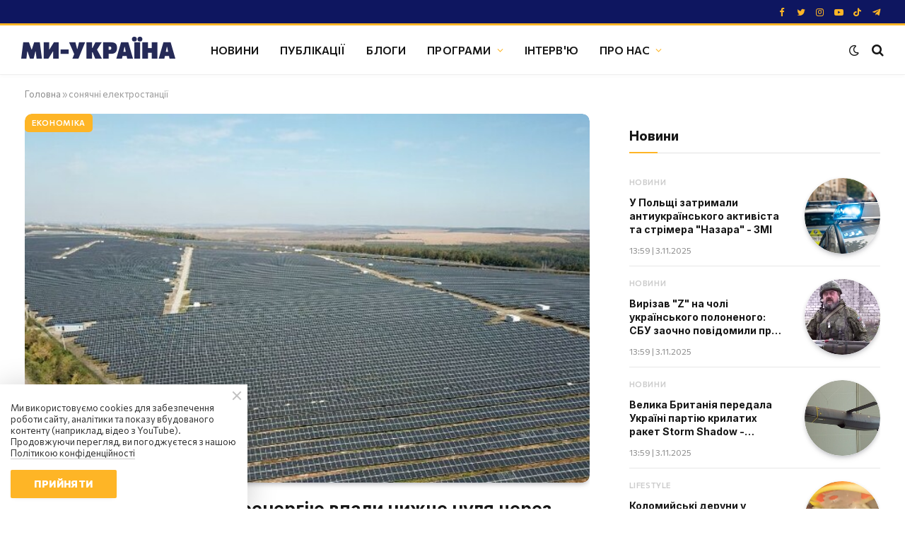

--- FILE ---
content_type: text/html; charset=UTF-8
request_url: https://weukraine.tv/tag/sonyachni-elektrostantsiyi/
body_size: 22703
content:
<!DOCTYPE html>
<html lang="uk">
        
            <head>
    

    <meta charset="UTF-8">
    <meta name="viewport" content="width=device-width, initial-scale=1">
    <meta name="robots" content="index, follow, max-image-preview:large, max-snippet:-1, max-video-preview:-1">

    <meta name="facebook-domain-verification" content="wqesvzd4enbrfrkt87rueeiopnywf6">
        <meta name="google-adsense-account" content="ca-pub-1187747518901056">

    <title>Теги - Ми Україна</title>

    
    <link rel="canonical" href="https://weukraine.tv/tag/sonyachni-elektrostantsiyi/">

                
        
        
    <meta property="og:locale" content="uk_UA">
    <meta property="og:type" content="website">
    <meta property="og:title" content="Теги - Ми Україна">

    
    <meta property="og:url" content="https://weukraine.tv/tag/sonyachni-elektrostantsiyi/">
    <meta property="og:site_name" content="Ми Україна">
    <meta property="article:publisher" content="https://facebook.com/weukrainetv">
    <meta property="article:modified_time" content="">
    <meta property="og:image" content="https://weukraine.tv/user/img/cover.jpg">

            <meta property="og:image:width" content="1640">
        <meta property="og:image:height" content="624">
        <meta property="og:image:type" content="image/jpeg">
    
    <meta name="twitter:card" content="summary_large_image">
    <meta name="twitter:title" content="Теги - Ми Україна">

    
    <meta name="twitter:image" content="https://weukraine.tv/user/img/cover.jpg">
    <meta name="twitter:site" content="@weukrainetv">

    
    <script type="application/ld+json">
        {
            "@context": "https://schema.org",
            "@graph": [

            

            
                                                    
                                                                                                                                                                                                                                                                                                                                                                                                                                                                                                                                                                                                                                                                                                                                                                                                                                                                                                                                                                                                                                                                                                    
                                                                                                                                                                                                                                                                                                                                                                                                                                                                                                                                                                                                                                                                                                                                                                                                                                                                                                                                                                                                                                                                                                    
            
            
                {
                    "@type": "WebPage",
                    "@id": "https://weukraine.tv",
                    "url": "https://weukraine.tv",
                    "name": "Теги - Ми Україна",
                    "isPartOf": {
                        "@id": "https://weukraine.tv/#website"
                    },
                    "about": {
                        "@id": "https://weukraine.tv/#organization"
                    },
                    "primaryImageOfPage": {
                        "@id": "https://weukraine.tv/#primaryimage"
                    },
                    "image": {
                        "@id": "https://weukraine.tv/#primaryimage"
                    },
                    "thumbnailUrl": "https://weukraine.tv/user/img/cover.jpg",

                                                            "inLanguage": "uk",
                    "potentialAction": [
                        {
                            "@type": "ReadAction",
                            "target": [
                                "https://weukraine.tv/"
                            ]
                        }
                    ]
                },
                {
                    "@type": "ImageObject",
                    "inLanguage": "uk",
                    "@id": "https://weukraine.tv/#primaryimage",
                    "url": "https://weukraine.tv/user/img/cover.jpg",
                    "contentUrl": "https://weukraine.tv/user/img/cover.jpg",
                    "width": 1640,
                    "height": 624
                },
                {
                    "@type": "BreadcrumbList",
                    "@id": "https://weukraine.tv/#breadcrumb",
                    "itemListElement": [
                        {
                            "@type": "ListItem",
                            "position": 1,
                            "name": "Головна"
                        }

                        
                        
                                                    , {
                                "@type": "ListItem",
                                "position": 2,
                                "name": "Теги"
                            }
                                            ]
                },
                {
                    "@type": "WebSite",
                    "@id": "https://weukraine.tv/#website",
                    "url": "https://weukraine.tv/",
                    "name": "Ми Україна - сайт телеканалу",
                    "description": "Ми Україна",
                    "publisher": {
                        "@id": "https://weukraine.tv/#organization"
                    },
                    "potentialAction": [
                        {
                            "@type": "SearchAction",
                            "target": {
                                "@type": "EntryPoint",
                                "urlTemplate": "https://weukraine.tv/search/query={search_string}"
                            },
                            "query-input": "required name=search_string"
                        }
                    ],
                    "inLanguage": "uk"
                },
                {
                    "@type": "Organization",
                    "@id": "https://weukraine.tv/#organization",
                    "name": "Телеканал Ми Україна",
                    "url": "https://weukraine.tv",
                    "logo": {
                        "@type": "ImageObject",
                        "inLanguage": "uk",
                        "@id": "https://weukraine.tv#/schema/logo/image/",
                        "url": "https://weukraine.tv/user/img/logo/logo-80.png",
                        "contentUrl": "https://weukraine.tv/user/img/logo/logo-80.png",
                        "width": 435,
                        "height": 80,
                        "caption": "Телеканал Ми Україна"
                    },
                    "image": {
                        "@id": "https://weukraine.tv/#/schema/logo/image/"
                    },
                    "sameAs": [
                                                    "https://facebook.com/weukrainetv",                                                    "https://twitter.com/weukrainetv",                                                    "https://www.instagram.com/weukrainetv/",                                                    "https://www.youtube.com/@weukrainetv",                                                    "https://tiktok.com/@weukrainetv",                                                    "https://t.me/weukrainetv"                                            ]
                }
            ]
        }
    </script>

    <link rel="alternate" type="application/rss+xml" title="Ми Україна &raquo; стрічка" href="https://weukraine.tv/feed/" />

    <link rel="icon" href="https://weukraine.tv/user/img/favicon/cropped-android-chrome-512x512-1-32x32.png" sizes="32x32"/>
    <link rel="icon" href="https://weukraine.tv/user/img/favicon/cropped-android-chrome-512x512-1-192x192.png" sizes="192x192"/>
    <link rel="apple-touch-icon" href="https://weukraine.tv/user/img/favicon/cropped-android-chrome-512x512-1-180x180.png"/>
    <meta name="msapplication-TileImage" content="https://weukraine.tv/user/img/favicon/cropped-android-chrome-512x512-1-270x270.png"/>

    <script type="text/javascript" id="www-widgetapi-script" src="https://www.youtube.com/s/player/21812a9c/www-widgetapi.vflset/www-widgetapi.js" async=""></script>

    <style id="classic-theme-styles-inline-css" type="text/css">
        @media (max-width: 767px) {
            .eael-sticky-video-wrapper {
                max-height: 200px;
            }
        }

        .wp-block-button__link{color:#fff;background-color:#32373c;border-radius:9999px;box-shadow:none;text-decoration:none;padding:calc(.667em + 2px) calc(1.333em + 2px);font-size:1.125em}.wp-block-file__button{background:#32373c;color:#fff;text-decoration:none}
    </style>

    <style id="global-styles-inline-css" type="text/css">
        body{--wp--preset--color--black: #000000;--wp--preset--color--cyan-bluish-gray: #abb8c3;--wp--preset--color--white: #ffffff;--wp--preset--color--pale-pink: #f78da7;--wp--preset--color--vivid-red: #cf2e2e;--wp--preset--color--luminous-vivid-orange: #ff6900;--wp--preset--color--luminous-vivid-amber: #fcb900;--wp--preset--color--light-green-cyan: #7bdcb5;--wp--preset--color--vivid-green-cyan: #00d084;--wp--preset--color--pale-cyan-blue: #8ed1fc;--wp--preset--color--vivid-cyan-blue: #0693e3;--wp--preset--color--vivid-purple: #9b51e0;--wp--preset--gradient--vivid-cyan-blue-to-vivid-purple: linear-gradient(135deg,rgba(6,147,227,1) 0%,rgb(155,81,224) 100%);--wp--preset--gradient--light-green-cyan-to-vivid-green-cyan: linear-gradient(135deg,rgb(122,220,180) 0%,rgb(0,208,130) 100%);--wp--preset--gradient--luminous-vivid-amber-to-luminous-vivid-orange: linear-gradient(135deg,rgba(252,185,0,1) 0%,rgba(255,105,0,1) 100%);--wp--preset--gradient--luminous-vivid-orange-to-vivid-red: linear-gradient(135deg,rgba(255,105,0,1) 0%,rgb(207,46,46) 100%);--wp--preset--gradient--very-light-gray-to-cyan-bluish-gray: linear-gradient(135deg,rgb(238,238,238) 0%,rgb(169,184,195) 100%);--wp--preset--gradient--cool-to-warm-spectrum: linear-gradient(135deg,rgb(74,234,220) 0%,rgb(151,120,209) 20%,rgb(207,42,186) 40%,rgb(238,44,130) 60%,rgb(251,105,98) 80%,rgb(254,248,76) 100%);--wp--preset--gradient--blush-light-purple: linear-gradient(135deg,rgb(255,206,236) 0%,rgb(152,150,240) 100%);--wp--preset--gradient--blush-bordeaux: linear-gradient(135deg,rgb(254,205,165) 0%,rgb(254,45,45) 50%,rgb(107,0,62) 100%);--wp--preset--gradient--luminous-dusk: linear-gradient(135deg,rgb(255,203,112) 0%,rgb(199,81,192) 50%,rgb(65,88,208) 100%);--wp--preset--gradient--pale-ocean: linear-gradient(135deg,rgb(255,245,203) 0%,rgb(182,227,212) 50%,rgb(51,167,181) 100%);--wp--preset--gradient--electric-grass: linear-gradient(135deg,rgb(202,248,128) 0%,rgb(113,206,126) 100%);--wp--preset--gradient--midnight: linear-gradient(135deg,rgb(2,3,129) 0%,rgb(40,116,252) 100%);--wp--preset--font-size--small: 13px;--wp--preset--font-size--medium: 20px;--wp--preset--font-size--large: 36px;--wp--preset--font-size--x-large: 42px;--wp--preset--spacing--20: 0.44rem;--wp--preset--spacing--30: 0.67rem;--wp--preset--spacing--40: 1rem;--wp--preset--spacing--50: 1.5rem;--wp--preset--spacing--60: 2.25rem;--wp--preset--spacing--70: 3.38rem;--wp--preset--spacing--80: 5.06rem;--wp--preset--shadow--natural: 6px 6px 9px rgba(0, 0, 0, 0.2);--wp--preset--shadow--deep: 12px 12px 50px rgba(0, 0, 0, 0.4);--wp--preset--shadow--sharp: 6px 6px 0px rgba(0, 0, 0, 0.2);--wp--preset--shadow--outlined: 6px 6px 0px -3px rgba(255, 255, 255, 1), 6px 6px rgba(0, 0, 0, 1);--wp--preset--shadow--crisp: 6px 6px 0px rgba(0, 0, 0, 1);}:where(.is-layout-flex){gap: 0.5em;}:where(.is-layout-grid){gap: 0.5em;}body .is-layout-flow > .alignleft{float: left;margin-inline-start: 0;margin-inline-end: 2em;}body .is-layout-flow > .alignright{float: right;margin-inline-start: 2em;margin-inline-end: 0;}body .is-layout-flow > .aligncenter{margin-left: auto !important;margin-right: auto !important;}body .is-layout-constrained > .alignleft{float: left;margin-inline-start: 0;margin-inline-end: 2em;}body .is-layout-constrained > .alignright{float: right;margin-inline-start: 2em;margin-inline-end: 0;}body .is-layout-constrained > .aligncenter{margin-left: auto !important;margin-right: auto !important;}body .is-layout-constrained > :where(:not(.alignleft):not(.alignright):not(.alignfull)){max-width: var(--wp--style--global--content-size);margin-left: auto !important;margin-right: auto !important;}body .is-layout-constrained > .alignwide{max-width: var(--wp--style--global--wide-size);}body .is-layout-flex{display: flex;}body .is-layout-flex{flex-wrap: wrap;align-items: center;}body .is-layout-flex > *{margin: 0;}body .is-layout-grid{display: grid;}body .is-layout-grid > *{margin: 0;}:where(.wp-block-columns.is-layout-flex){gap: 2em;}:where(.wp-block-columns.is-layout-grid){gap: 2em;}:where(.wp-block-post-template.is-layout-flex){gap: 1.25em;}:where(.wp-block-post-template.is-layout-grid){gap: 1.25em;}.has-black-color{color: var(--wp--preset--color--black) !important;}.has-cyan-bluish-gray-color{color: var(--wp--preset--color--cyan-bluish-gray) !important;}.has-white-color{color: var(--wp--preset--color--white) !important;}.has-pale-pink-color{color: var(--wp--preset--color--pale-pink) !important;}.has-vivid-red-color{color: var(--wp--preset--color--vivid-red) !important;}.has-luminous-vivid-orange-color{color: var(--wp--preset--color--luminous-vivid-orange) !important;}.has-luminous-vivid-amber-color{color: var(--wp--preset--color--luminous-vivid-amber) !important;}.has-light-green-cyan-color{color: var(--wp--preset--color--light-green-cyan) !important;}.has-vivid-green-cyan-color{color: var(--wp--preset--color--vivid-green-cyan) !important;}.has-pale-cyan-blue-color{color: var(--wp--preset--color--pale-cyan-blue) !important;}.has-vivid-cyan-blue-color{color: var(--wp--preset--color--vivid-cyan-blue) !important;}.has-vivid-purple-color{color: var(--wp--preset--color--vivid-purple) !important;}.has-black-background-color{background-color: var(--wp--preset--color--black) !important;}.has-cyan-bluish-gray-background-color{background-color: var(--wp--preset--color--cyan-bluish-gray) !important;}.has-white-background-color{background-color: var(--wp--preset--color--white) !important;}.has-pale-pink-background-color{background-color: var(--wp--preset--color--pale-pink) !important;}.has-vivid-red-background-color{background-color: var(--wp--preset--color--vivid-red) !important;}.has-luminous-vivid-orange-background-color{background-color: var(--wp--preset--color--luminous-vivid-orange) !important;}.has-luminous-vivid-amber-background-color{background-color: var(--wp--preset--color--luminous-vivid-amber) !important;}.has-light-green-cyan-background-color{background-color: var(--wp--preset--color--light-green-cyan) !important;}.has-vivid-green-cyan-background-color{background-color: var(--wp--preset--color--vivid-green-cyan) !important;}.has-pale-cyan-blue-background-color{background-color: var(--wp--preset--color--pale-cyan-blue) !important;}.has-vivid-cyan-blue-background-color{background-color: var(--wp--preset--color--vivid-cyan-blue) !important;}.has-vivid-purple-background-color{background-color: var(--wp--preset--color--vivid-purple) !important;}.has-black-border-color{border-color: var(--wp--preset--color--black) !important;}.has-cyan-bluish-gray-border-color{border-color: var(--wp--preset--color--cyan-bluish-gray) !important;}.has-white-border-color{border-color: var(--wp--preset--color--white) !important;}.has-pale-pink-border-color{border-color: var(--wp--preset--color--pale-pink) !important;}.has-vivid-red-border-color{border-color: var(--wp--preset--color--vivid-red) !important;}.has-luminous-vivid-orange-border-color{border-color: var(--wp--preset--color--luminous-vivid-orange) !important;}.has-luminous-vivid-amber-border-color{border-color: var(--wp--preset--color--luminous-vivid-amber) !important;}.has-light-green-cyan-border-color{border-color: var(--wp--preset--color--light-green-cyan) !important;}.has-vivid-green-cyan-border-color{border-color: var(--wp--preset--color--vivid-green-cyan) !important;}.has-pale-cyan-blue-border-color{border-color: var(--wp--preset--color--pale-cyan-blue) !important;}.has-vivid-cyan-blue-border-color{border-color: var(--wp--preset--color--vivid-cyan-blue) !important;}.has-vivid-purple-border-color{border-color: var(--wp--preset--color--vivid-purple) !important;}.has-vivid-cyan-blue-to-vivid-purple-gradient-background{background: var(--wp--preset--gradient--vivid-cyan-blue-to-vivid-purple) !important;}.has-light-green-cyan-to-vivid-green-cyan-gradient-background{background: var(--wp--preset--gradient--light-green-cyan-to-vivid-green-cyan) !important;}.has-luminous-vivid-amber-to-luminous-vivid-orange-gradient-background{background: var(--wp--preset--gradient--luminous-vivid-amber-to-luminous-vivid-orange) !important;}.has-luminous-vivid-orange-to-vivid-red-gradient-background{background: var(--wp--preset--gradient--luminous-vivid-orange-to-vivid-red) !important;}.has-very-light-gray-to-cyan-bluish-gray-gradient-background{background: var(--wp--preset--gradient--very-light-gray-to-cyan-bluish-gray) !important;}.has-cool-to-warm-spectrum-gradient-background{background: var(--wp--preset--gradient--cool-to-warm-spectrum) !important;}.has-blush-light-purple-gradient-background{background: var(--wp--preset--gradient--blush-light-purple) !important;}.has-blush-bordeaux-gradient-background{background: var(--wp--preset--gradient--blush-bordeaux) !important;}.has-luminous-dusk-gradient-background{background: var(--wp--preset--gradient--luminous-dusk) !important;}.has-pale-ocean-gradient-background{background: var(--wp--preset--gradient--pale-ocean) !important;}.has-electric-grass-gradient-background{background: var(--wp--preset--gradient--electric-grass) !important;}.has-midnight-gradient-background{background: var(--wp--preset--gradient--midnight) !important;}.has-small-font-size{font-size: var(--wp--preset--font-size--small) !important;}.has-medium-font-size{font-size: var(--wp--preset--font-size--medium) !important;}.has-large-font-size{font-size: var(--wp--preset--font-size--large) !important;}.has-x-large-font-size{font-size: var(--wp--preset--font-size--x-large) !important;}
        .wp-block-navigation a:where(:not(.wp-element-button)){color: inherit;}
        :where(.wp-block-post-template.is-layout-flex){gap: 1.25em;}:where(.wp-block-post-template.is-layout-grid){gap: 1.25em;}
        :where(.wp-block-columns.is-layout-flex){gap: 2em;}:where(.wp-block-columns.is-layout-grid){gap: 2em;}
        .wp-block-pullquote{font-size: 1.5em;line-height: 1.6;}
    </style>

    <link rel="stylesheet" id="essensial-blocks-animation-css" href="/user/css/animate.min.css" type="text/css" media="all">

    <style id="dominant-color-styles-inline-css" type="text/css">
        img[data-dominant-color]:not(.has-transparency) { background-color: var(--dominant-color); }
    </style>

    

            <link rel="stylesheet" id="elementor-frontend-css" href="/user/css/frontend-lite.min-v3.css" type="text/css" media="all">
        <link rel="stylesheet" id="eael-general-css" href="/user/css/general.min.css" type="text/css" media="all">
        <link rel="stylesheet" id="eael-7964-css" href="/user/css/eael-7964.css" type="text/css" media="all">
        <link rel="stylesheet" id="elementor-icons-css" href="/user/css/elementor-icons.min.css" type="text/css" media="all">
        

        <link rel="stylesheet" id="elementor-post-7-css" href="/user/css/pages/post-7.css" type="text/css" media="all">
        <link rel="stylesheet" id="elementor-pro-css" href="/user/css/frontend-lite2.min.css" type="text/css" media="all">

        <link rel="stylesheet" href="/user/css/pages/post-8723.css" type="text/css" media="all">
        <link rel="stylesheet" id="smartmag-core-css" href="/user/css/style2-v2.css" type="text/css" media="all">


        <link rel="stylesheet" href="/user/css/fix-v9.css" type="text/css" media="all">
    
    <style id="smartmag-core-inline-css" type="text/css">
        :root { --c-main: #feb526;
            --c-main-rgb: 254,181,38;
            --text-font: "Commissioner", system-ui, -apple-system, "Segoe UI", Arial, sans-serif;
            --body-font: "Commissioner", system-ui, -apple-system, "Segoe UI", Arial, sans-serif;
            --ui-font: "Commissioner", system-ui, -apple-system, "Segoe UI", Arial, sans-serif;
            --title-font: "Commissioner", system-ui, -apple-system, "Segoe UI", Arial, sans-serif;
            --h-font: "Commissioner", system-ui, -apple-system, "Segoe UI", Arial, sans-serif;
            --title-font: var(--ui-font);
            --h-font: var(--ui-font);
            --text-h-font: var(--h-font);
            --title-font: "Inter", system-ui, -apple-system, "Segoe UI", Arial, sans-serif;
            --title-size-xs: 15px;
            --title-size-m: 19px;
            --main-width: 1240px;
            --wrap-padding: 35px;
            --p-title-space: 11px;
            --c-excerpts: #afafaf;
            --excerpt-size: 14px; }
        .s-dark, .site-s-dark { --c-main: #feb526; --c-main-rgb: 254,181,38; }
        .s-dark body { background-color: #101016; }
        .post-title:not(._) { line-height: 1.4; }
        :root { --sidebar-width: 336px; }
        .ts-row, .has-el-gap { --sidebar-c-width: calc(var(--sidebar-width) + var(--grid-gutter-h) + var(--sidebar-c-pad)); }
        .smart-head-main { --c-shadow: rgba(0,0,0,0.02); }
        .smart-head-main .smart-head-top { --head-h: 36px; background-color: #0e1660; border-image: linear-gradient(90deg, #feb526 0%, #feb526 100%); border-image-slice: 1; border-image-width: 3px 0 0 0; border-width: 3px 0; border-image-width: 0 0 3px 0; }
        .smart-head-main .smart-head-mid { --head-h: 70px; border-bottom-width: 1px; border-bottom-color: #efefef; }
        .s-dark .smart-head-main .smart-head-mid,
        .smart-head-main .s-dark.smart-head-mid { border-bottom-color: #3f3f3f; }
        .navigation-main .menu > li > a { font-size: 15.4px; text-transform: uppercase; letter-spacing: 0.01em; }
        .navigation-main .menu > li li a { text-transform: uppercase; }
        .navigation-main { --nav-items-space: 15px; }
        .s-light .navigation { --c-nav-blip: var(--c-main); }
        .s-dark .smart-head-mobile .smart-head-mid,
        .smart-head-mobile .s-dark.smart-head-mid { background-color: #0e1660; }
        .smart-head-mobile .smart-head-mid { border-image: linear-gradient(90deg, #feb526 0%, #feb526 100%); border-image-slice: 1; border-image-width: 3px 0 0 0; border-width: 3px 0; }
        .off-canvas { background-color: #0e1660; }
        .navigation-small { margin-left: calc(-1 * var(--nav-items-space)); }
        .s-dark .navigation-small { --c-nav-hov: rgba(255,255,255,0.76); }
        .s-dark .smart-head-main .spc-social,
        .smart-head-main .s-dark .spc-social { --c-spc-social: #feb526; --c-spc-social-hov: #ffffff; }
        .smart-head-main .spc-social { --spc-social-fs: 13px; --spc-social-size: 26px; --spc-social-space: 5px; }
        .smart-head-mobile .spc-social { --spc-social-fs: 11px; --spc-social-size: 23px; --spc-social-space: 3px; }
        .s-dark .smart-head-main .search-icon:hover,
        .smart-head-main .s-dark .search-icon:hover { color: #bcbcbc; }
        .smart-head-main { --search-icon-size: 18px; }
        .s-dark .smart-head-main .offcanvas-toggle:hover,
        .smart-head-main .s-dark .offcanvas-toggle:hover { --c-hamburger: #bcbcbc; }
        .smart-head .ts-button1 { font-size: 12px; border-radius: 6px; height: 34px; line-height: 34px; padding-left: 14px; padding-right: 14px; }
        .post-meta .text-in, .post-meta .post-cat > a { font-size: 11px; }
        .post-meta .post-cat > a { font-weight: 600; }
        .post-meta { --p-meta-sep: "\25c6"; --p-meta-sep-pad: 7px; }
        .post-meta .meta-item:before { transform: scale(.65); }
        .l-post { --media-radius: 10px; }
        .cat-labels .category { font-weight: 600; letter-spacing: 0.06em; border-radius: 5px; padding-top: 2px; padding-bottom: 2px; padding-left: 10px; padding-right: 10px; }
        .block-head-c .heading { font-size: 19px; text-transform: initial; }
        .block-head-e3 .heading { font-size: 22px; }
        .load-button { padding-top: 13px; padding-bottom: 13px; padding-left: 13px; padding-right: 13px; border-radius: 20px; }
        .loop-grid-base .media { margin-bottom: 20px; }
        .loop-grid .l-post { border-radius: 10px; overflow: hidden; }
        .has-nums .l-post { --num-font: "Outfit", system-ui, -apple-system, "Segoe UI", Arial, sans-serif; }
        .has-nums-a .l-post .post-title:before,
        .has-nums-b .l-post .content:before { font-weight: 500; }
        .has-nums-c .l-post .post-title:before,
        .has-nums-c .l-post .content:before { font-size: 18px; }
        .loop-list-card .l-post { border-radius: 10px; overflow: hidden; }
        .loop-small .ratio-is-custom { padding-bottom: calc(100% / 1.3); }
        .loop-small .media { width: 30%; max-width: 50%; }
        .loop-small .media:not(i) { max-width: 97px; }
        .single-featured .featured, .the-post-header .featured { border-radius: 10px; --media-radius: 10px; overflow: hidden; }
        .post-meta-single .meta-item, .post-meta-single .text-in { font-size: 13px; }
        .the-post-header .post-meta .post-title { font-family: var(--body-font); font-weight: 800; line-height: 1.3; letter-spacing: -0.01em; }
        .entry-content { letter-spacing: -0.005em; }
        .site-s-light .entry-content { color: #0a0a0a; }
        :where(.entry-content) a { text-decoration: underline 2px; text-underline-offset: 4px; }
        .review-box .overall { border-radius: 8px; }
        .review-box .rating-bar, .review-box .bar { height: 18px; border-radius: 8px; }
        .review-box .label { font-size: 15px; }
        .s-head-large .sub-title { font-size: 19px; }
        .s-post-large .post-content-wrap { display: grid; }
        .s-post-large .entry-content { max-width: calc(750px + var(--p-spacious-pad)*2); justify-self: center; }
        .category .feat-grid { --grid-gap: 10px; }
        .spc-newsletter { --box-roundness: 10px; }
        @media (min-width: 1200px) { .breadcrumbs { font-size: 13px; }
            .nav-hov-b .menu > li > a:before { width: calc(100% - (var(--nav-items-space, 15px)*2)); left: var(--nav-items-space); }
            .post-content h2 { font-size: 27px; }
            .post-content h3 { font-size: 23px; } }
        @media (min-width: 940px) and (max-width: 1200px) { :root { --sidebar-width: 300px; }
            .ts-row, .has-el-gap { --sidebar-c-width: calc(var(--sidebar-width) + var(--grid-gutter-h) + var(--sidebar-c-pad)); }
            .navigation-main .menu > li > a { font-size: calc(10px + (15.4px - 10px) * .7); } }
        @media (min-width: 768px) and (max-width: 940px) { .ts-contain, .main { padding-left: 35px; padding-right: 35px; } }
        @media (max-width: 767px) { .ts-contain, .main { padding-left: 25px; padding-right: 25px; }
            .block-head-e3 .heading { font-size: 18px; } }

        .term-color-10 { --c-main: #cccccc; }
        .navigation .menu-cat-10 { --c-term: #cccccc; }

        .term-color-46 { --c-main: #cccccc; }
        .navigation .menu-cat-46 { --c-term: #cccccc; }

        .term-color-8 { --c-main: #cccccc; }
        .navigation .menu-cat-8 { --c-term: #cccccc; }

        .term-color-49 { --c-main: #cccccc; }
        .navigation .menu-cat-49 { --c-term: #cccccc; }

        .term-color-3 { --c-main: #cccccc; }
        .navigation .menu-cat-3 { --c-term: #cccccc; }

        .term-color-6 { --c-main: #cccccc; }
        .navigation .menu-cat-6 { --c-term: #cccccc; }

        .term-color-891 { --c-main: #dd3333; }
        .navigation .menu-cat-891 { --c-term: #dd3333; }

        .term-color-7 { --c-main: #cccccc; }
        .navigation .menu-cat-7 { --c-term: #cccccc; }

        .term-color-13 { --c-main: #cccccc; }
        .navigation .menu-cat-13 { --c-term: #cccccc; }

        .term-color-9 { --c-main: #cccccc; }
        .navigation .menu-cat-9 { --c-term: #cccccc; }

        .term-color-14 { --c-main: #cccccc; }
        .navigation .menu-cat-14 { --c-term: #cccccc; }

        .term-color-5 { --c-main: #cccccc; }
        .navigation .menu-cat-5 { --c-term: #cccccc; }

        .term-color-11 { --c-main: #cccccc; }
        .navigation .menu-cat-11 { --c-term: #cccccc; }
    </style>

    <link rel="stylesheet" id="smartmag-magnific-popup-css" href="/user/css/lightbox.css" type="text/css" media="all">
	<link rel="stylesheet" id="smartmag-icons-css" href="/user/css/icons2.css?ver=9.0.0" type="text/css" media="all">
    <link rel="stylesheet" id="smartmag-gfonts-custom-css" href="https://fonts.googleapis.com/css?family=Commissioner%3A400%2C500%2C600%2C700%2C800%7CInter%3A400%2C500%2C600%2C700%7COutfit%3A400%2C500%2C600%2C700&amp;display=swap" type="text/css" media="all">

	<style type="text/css" id="wp-custom-css">
		.elementor-widget-container ul { list-style: disc; margin-left: 40px; }
        .elementor-widget-container ol { list-style: decimal; margin-left: 40px; type: 1; }
        .elementor-widget-container ol li {
            list-style: decimal;
            margin-left: 0px;
            padding-left: 10px
        }
        .elementor-widget-container ul li {
            list-style: disc;
            margin-left: 0px;
        }

        .spc-social-b {
            --spc-social-space: 7px;
        }

        blockquote {
            padding: 1.5em;
            margin-bottom: 30px;
        }

        .elementor-widget-theme-post-content a {
            text-decoration: underline;
        }

        .wp-block-essential-blocks-advanced-video {
            margin: 10px 0;
        }
    </style>
                          <script src="https://cdn.admixer.net/scripts3/loader2.js" async
        data-inv="//inv-nets.admixer.net/"
        data-r="single"
        data-sender="admixer"
        data-bundle="desktop">
    </script>
    <script type='text/javascript'>
    (window.globalAmlAds = window.globalAmlAds || []).push(function() {
        globalAml.defineSlot({z: 'f53e7c65-cfd3-4cd7-953f-d8e551b07ccf', ph: 'admixer_f53e7c65cfd34cd7953fd8e551b07ccf_zone_118423_sect_56942_site_50497', i: 'inv-nets', s:'6e347c4c-696e-4917-b4d8-f96a5fbc0b79', sender: 'admixer'});
        globalAml.singleRequest("admixer");});
    </script>
    <script type='text/javascript'>
    (window.globalAmlAds = window.globalAmlAds || []).push(function() {
        globalAml.defineSlot({z: 'b5062267-8dbd-49a9-8de3-1eed4818bd1e', ph: 'admixer_b50622678dbd49a98de31eed4818bd1e_zone_118426_sect_56942_site_50497', i: 'inv-nets', s:'6e347c4c-696e-4917-b4d8-f96a5fbc0b79', sender: 'admixer'});
        globalAml.singleRequest("admixer");});
    </script>
    <script type='text/javascript'>
    (window.globalAmlAds = window.globalAmlAds || []).push(function() {
        globalAml.defineSlot({z: '15a9f558-543c-4489-b370-afb8bb2b0884', ph: 'admixer_15a9f558543c4489b370afb8bb2b0884_zone_118422_sect_56942_site_50497', i: 'inv-nets', s:'6e347c4c-696e-4917-b4d8-f96a5fbc0b79', sender: 'admixer'});
        globalAml.singleRequest("admixer");});
    </script>
    <script type='text/javascript'>
    (window.globalAmlAds = window.globalAmlAds || []).push(function() {
        globalAml.defineSlot({z: '50c209fd-668a-4459-aafe-874824d06841', ph: 'admixer_50c209fd668a4459aafe874824d06841_zone_118424_sect_56942_site_50497', i: 'inv-nets', s:'6e347c4c-696e-4917-b4d8-f96a5fbc0b79', sender: 'admixer'});
        globalAml.singleRequest("admixer");});
    </script>
     
                    <script async src="https://pagead2.googlesyndication.com/pagead/js/adsbygoogle.js?client=ca-pub-1187747518901056"crossorigin="anonymous"></script>
    
	<script type='text/javascript'>
        var loadsrcscache = [];
        load_srcs = function(sources, callback) {
            loadsrcscache.push([sources, callback]);
        }
        var loadcsscache = [];
        load_css = function(sources) {
            loadcsscache.push(sources);
        }
    </script>
</head>    
    <script>
        var BunyadSchemeKey = 'bunyad-scheme';
        (() => {
            const d = document.documentElement;
            const c = d.classList;
            const scheme = localStorage.getItem(BunyadSchemeKey);

            if (scheme) {
                d.dataset.origClass = c;
                scheme === 'dark' ? c.remove('s-light', 'site-s-light') : c.remove('s-dark', 'site-s-dark');
                c.add('site-s-' + scheme, 's-' + scheme);
            } else {
                d.dataset.origClass = c;
                c.add('site-s-light', 's-light');
            }
        })();

        var s = "on";
    </script>

    
                                                                
    
                    

    
    <style>
        .elementor-element.elementor-element-11d77231 {
            margin-top: 30px;
            margin-bottom: 50px;
        }

        .post-title {
            font-size: 14px;
        }

        .elementor-8539 .elementor-element.elementor-element-4920a82f .feat-grid .item-large .post-title {
            font-size: 26px;
            line-height: 1.35em;
        }
        .feat-grid .item-medium .post-title {
            font-size: 20px;
        }
        .adsbygoogle{
            z-index: 100!important;
        }
        @media (max-width: 768px) {
            .play-block .n-v-prog-cntr-container .section-title {
                padding-bottom: 50px;
                display: block;
                margin-bottom: -40px;
            }
             .play-block .d-cntrls {
                right: 0;
                left: -2px;
                top: auto;
                position: relative;
                transform: translateY(-20%);
            }
        }
    </style>

    <body id="body" class="archive category  has-lb has-lb-sm layout-normal elementor-default elementor-kit-7">
    
        <script>
            var lang = '/ukr';
            var root_domain = location.hostname;
            var _addr = document.location.protocol + '//' + root_domain + (location.port != '' ? ':' + location.port : '');
            var sun_root_section = 30;
            var sun_section = 30;
            var sun_article = 0;
            var server = 'https://weukraine.tv';
            var phrase = {};
            var banners_types = [];
            var sections_full_reload = [3069];
                        
            banners_types['html'] = '16508';
            
            banners_types['script'] = '16509';
            
            banners_types['image'] = '16510';
                    </script>
        
        <div class="sbody main-wrap">
                         
            <!-- Google tag (gtag.js) -->
            <script async src="https://www.googletagmanager.com/gtag/js?id=G-F9SYHDBGPN"></script>
            <script>
                window.dataLayer = window.dataLayer || [];
                function gtag(){dataLayer.push(arguments);}
                gtag('js', new Date());

                gtag('config', 'G-GSKC900FKR');
            </script>
            
            
            <div id="page_css"></div>

                                                                                                                                                                                                                                                                                
<div class="off-canvas-backdrop"></div>

<div class="mobile-menu-container off-canvas s-dark hide-widgets-sm hide-menu-lg" id="off-canvas">
    <div class="off-canvas-head">
        <a href="#" class="close">
            <i class="tsi tsi-times"></i>
        </a>

        <div class="ts-logo">
            <img class="logo-mobile logo-image logo-image-dark" src="/user/img/logo/logo-w-80-3.png" width="218" height="40" alt="Ми Україна">
            <img class="logo-mobile logo-image" src="/user/img/logo/logo-w-80.png" width="218" height="40" alt="Ми Україна">
        </div>
    </div>

    <div class="off-canvas-content">
        <ul class="mobile-menu"></ul>

        <div class="spc-social-block spc-social spc-social-b smart-head-social">
                        <a href="https://facebook.com/weukrainetv" class="link service s-facebook" target="_blank">
            <i class="icon tsi tsi-facebook"></i>
            <span class="visuallyhidden">Facebook</span>
        </a>
            <a href="https://twitter.com/weukrainetv" class="link service s-twitter" target="_blank">
            <i class="icon tsi tsi-twitter"></i>
            <span class="visuallyhidden">Twitter</span>
        </a>
            <a href="https://www.instagram.com/weukrainetv/" class="link service s-instagram" target="_blank">
            <i class="icon tsi tsi-instagram"></i>
            <span class="visuallyhidden">Instagram</span>
        </a>
            <a href="https://www.youtube.com/@weukrainetv" class="link service s-youtube" target="_blank">
            <i class="icon tsi tsi-youtube-play"></i>
            <span class="visuallyhidden">YouTube</span>
        </a>
            <a href="https://tiktok.com/@weukrainetv" class="link service s-tiktok" target="_blank">
            <i class="icon tsi tsi-tiktok"></i>
            <span class="visuallyhidden">TikTok</span>
        </a>
            <a href="https://t.me/weukrainetv" class="link service s-telegram" target="_blank">
            <i class="icon tsi tsi-telegram"></i>
            <span class="visuallyhidden">Telegram</span>
        </a>
            </div>
    </div>
</div>

<div class="smart-head smart-head-a smart-head-main" id="smart-head" data-sticky="auto" data-sticky-type="smart" data-sticky-full="">
    <div class="smart-head-row smart-head-top s-dark smart-head-row-full">
        <div class="inner wrap">
            <div class="items items-left">
                <div class="nav-wrap">
                    <nav class="navigation navigation-small nav-hov-a"></nav>
                </div>
            </div>

            <div class="items items-center empty"></div>

            <div class="items items-right">
                <div class="spc-social-block spc-social spc-social-a smart-head-social">
                                <a href="https://facebook.com/weukrainetv" class="link service s-facebook" target="_blank">
            <i class="icon tsi tsi-facebook"></i>
            <span class="visuallyhidden">Facebook</span>
        </a>
            <a href="https://twitter.com/weukrainetv" class="link service s-twitter" target="_blank">
            <i class="icon tsi tsi-twitter"></i>
            <span class="visuallyhidden">Twitter</span>
        </a>
            <a href="https://www.instagram.com/weukrainetv/" class="link service s-instagram" target="_blank">
            <i class="icon tsi tsi-instagram"></i>
            <span class="visuallyhidden">Instagram</span>
        </a>
            <a href="https://www.youtube.com/@weukrainetv" class="link service s-youtube" target="_blank">
            <i class="icon tsi tsi-youtube-play"></i>
            <span class="visuallyhidden">YouTube</span>
        </a>
            <a href="https://tiktok.com/@weukrainetv" class="link service s-tiktok" target="_blank">
            <i class="icon tsi tsi-tiktok"></i>
            <span class="visuallyhidden">TikTok</span>
        </a>
            <a href="https://t.me/weukrainetv" class="link service s-telegram" target="_blank">
            <i class="icon tsi tsi-telegram"></i>
            <span class="visuallyhidden">Telegram</span>
        </a>
                    </div>
            </div>
        </div>
    </div>
    
    <div class="smart-head-row smart-head-mid is-light smart-head-row-full">
        <div class="inner wrap">
            <div class="items items-left">
                <a href="/" title="Ми Україна" rel="home" class="js-use-reload-page logo-link ts-logo logo-is-image">
                    <h1>
                        <img src="/user/img/logo/logo-w-40.png" class="logo-image logo-image-dark" alt="Ми Україна" srcset="/user/img/logo/logo-w-40.png, /user/img/logo/logo-w-80-2.png 2x" width="218" height="40">
                        <img src="/user/img/logo/logo-40.png" class="logo-image" alt="Ми Україна" srcset="/user/img/logo/logo-40.png, /user/img/logo/logo-80.png 2x" width="218" height="40">
                    </h1>
                </a>

                <div class="nav-wrap">
                    <nav class="navigation navigation-main nav-hov-b">
                        <ul id="menu-main-menu" class="menu">
                                                            <li class="menu-item menu-item-type-taxonomy menu-item-object-category menu-cat-8 menu-item-19383">
                                                                            <a href="/category/novyny/">Новини</a>
                                                                    </li>
                                                            <li class="menu-item menu-item-type-taxonomy menu-item-object-category menu-cat-8 menu-item-19383">
                                                                            <a href="/category/article/">Публікації</a>
                                                                    </li>
                                                            <li class="menu-item menu-item-type-taxonomy menu-item-object-category menu-cat-8 menu-item-19383">
                                                                            <a href="/category/blog/">Блоги</a>
                                                                    </li>
                                                            <li class="menu-item menu-item-type-taxonomy menu-item-object-category menu-cat-8 menu-item-19383">
                                                                            <a href="/category/programy/">Програми</a>

                                        <ul class="sub-menu">
                                                                                                                                                                                                                                                                <li class="menu-item menu-item-type-taxonomy menu-item-object-category menu-cat-42 menu-item-8764">
                                                            <a href="/category/programy/dokumentalky/">Документалки</a>
                                                        </li>
                                                                                                                                                                                                                                                                                                                                                                    <li class="menu-item menu-item-type-taxonomy menu-item-object-category menu-cat-42 menu-item-8764">
                                                            <a href="/category/programy/paragraph/">Параграф</a>
                                                        </li>
                                                                                                                                                                                                                                                                                                                                                                    <li class="menu-item menu-item-type-taxonomy menu-item-object-category menu-cat-42 menu-item-8764">
                                                            <a href="/category/programy/shopravda/">ЩОПРАВДА?!</a>
                                                        </li>
                                                                                                                                                                                                                                                                                                                                                                    <li class="menu-item menu-item-type-taxonomy menu-item-object-category menu-cat-42 menu-item-8764">
                                                            <a href="/category/programy/panyutapidsumki/">Панюта Підсумки</a>
                                                        </li>
                                                                                                                                                                                                                                                                                                                                                                    <li class="menu-item menu-item-type-taxonomy menu-item-object-category menu-cat-42 menu-item-8764">
                                                            <a href="/category/programy/punishment/">Невідворотне покарання</a>
                                                        </li>
                                                                                                                                                                                                                                                                                                                                                                    <li class="menu-item menu-item-type-taxonomy menu-item-object-category menu-cat-42 menu-item-8764">
                                                            <a href="/category/programy/nezlamni/">Незламні</a>
                                                        </li>
                                                                                                                                                                                                                                                                                                                                                                    <li class="menu-item menu-item-type-taxonomy menu-item-object-category menu-cat-42 menu-item-8764">
                                                            <a href="/category/programy/realityversions/">Версії реальності</a>
                                                        </li>
                                                                                                                                                                                                                                                                                                                                                                    <li class="menu-item menu-item-type-taxonomy menu-item-object-category menu-cat-42 menu-item-8764">
                                                            <a href="/category/programy/rezhim-dna/">Режим дна</a>
                                                        </li>
                                                                                                                                                                                                                                                                                                                                                                    <li class="menu-item menu-item-type-taxonomy menu-item-object-category menu-cat-42 menu-item-8764">
                                                            <a href="/category/programy/evykhid/">Є ВИХІД</a>
                                                        </li>
                                                                                                                                                                                                                                                                                                                                                                    <li class="menu-item menu-item-type-taxonomy menu-item-object-category menu-cat-42 menu-item-8764">
                                                            <a href="/category/programy/seryozno/">Серйозно</a>
                                                        </li>
                                                                                                                                                                                                                                                                                                                                                                    <li class="menu-item menu-item-type-taxonomy menu-item-object-category menu-cat-42 menu-item-8764">
                                                            <a href="/category/programy/na_chasi/">На Часі</a>
                                                        </li>
                                                                                                                                                                                                                                                                                                                                                                    <li class="menu-item menu-item-type-taxonomy menu-item-object-category menu-cat-42 menu-item-8764">
                                                            <a href="/category/programy/intervu/">Інтерв'ю</a>
                                                        </li>
                                                                                                                                                                                                                                                                                                                                                                    <li class="menu-item menu-item-type-taxonomy menu-item-object-category menu-cat-42 menu-item-8764">
                                                            <a href="/category/programy/frontline/">Лінія фронту</a>
                                                        </li>
                                                                                                                                                                                                                                                                                                                                                                    <li class="menu-item menu-item-type-taxonomy menu-item-object-category menu-cat-42 menu-item-8764">
                                                            <a href="/category/programy/strimy/">Стріми</a>
                                                        </li>
                                                                                                                                                                                                                                                                                                                                                                    <li class="menu-item menu-item-type-taxonomy menu-item-object-category menu-cat-42 menu-item-8764">
                                                            <a href="/category/programy/persona/">ПЕРСОНА</a>
                                                        </li>
                                                                                                                                                                                                                                                                                                                                                                    <li class="menu-item menu-item-type-taxonomy menu-item-object-category menu-cat-42 menu-item-8764">
                                                            <a href="/category/programy/temni-spravy/">ТЕМНІ СПРАВИ</a>
                                                        </li>
                                                                                                                                                                                        </ul>
                                                                    </li>
                                                            <li class="menu-item menu-item-type-taxonomy menu-item-object-category menu-cat-8 menu-item-19383">
                                                                            <a href="/category/interview/">Інтерв'ю</a>
                                                                    </li>
                                                            <li class="menu-item menu-item-type-taxonomy menu-item-object-category menu-cat-8 menu-item-19383">
                                                                            <a href="#">Про нас</a>

                                        <ul class="sub-menu">
                                                                                                                                                <li class="menu-item menu-item-type-taxonomy menu-item-object-category menu-cat-42 menu-item-8764">
                                                        <a href="/about/pro-kanal/" >Про канал</a>
                                                    </li>
                                                                                                                                                                                                <li class="menu-item menu-item-type-taxonomy menu-item-object-category menu-cat-42 menu-item-8764">
                                                        <a href="/category/veduchi/" >Ведучі</a>
                                                    </li>
                                                                                                                                                                                                <li class="menu-item menu-item-type-taxonomy menu-item-object-category menu-cat-42 menu-item-8764">
                                                        <a href="/about/de-nas-dyvytys/" >Де нас дивитись</a>
                                                    </li>
                                                                                                                                                                                                <li class="menu-item menu-item-type-taxonomy menu-item-object-category menu-cat-42 menu-item-8764">
                                                        <a href="/about/providers/" >Провайдерам</a>
                                                    </li>
                                                                                                                                                                                                <li class="menu-item menu-item-type-taxonomy menu-item-object-category menu-cat-42 menu-item-8764">
                                                        <a href="/category/release/" >Релізи</a>
                                                    </li>
                                                                                                                                                                                                <li class="menu-item menu-item-type-taxonomy menu-item-object-category menu-cat-42 menu-item-8764">
                                                        <a href="/about/kontakty/" >Контакти</a>
                                                    </li>
                                                                                                                                                                                                <li class="menu-item menu-item-type-taxonomy menu-item-object-category menu-cat-42 menu-item-8764">
                                                        <a href="/about/structure/" >Структура власності</a>
                                                    </li>
                                                                                                                                                                                                <li class="menu-item menu-item-type-taxonomy menu-item-object-category menu-cat-42 menu-item-8764">
                                                        <a href="/about/reguations/" >Редакційний статут</a>
                                                    </li>
                                                                                                                                                                                                <li class="menu-item menu-item-type-taxonomy menu-item-object-category menu-cat-42 menu-item-8764">
                                                        <a href="https://fan.subsub.io/weukrainetv" target="_blank">Підтримати</a>
                                                    </li>
                                                                                                                                                                                                <li class="menu-item menu-item-type-taxonomy menu-item-object-category menu-cat-42 menu-item-8764">
                                                        <a href="/about/privacy-policy/" >Політика конфіденційності</a>
                                                    </li>
                                                                                                                                    </ul>
                                                                    </li>
                                                    </ul>
                    </nav>
                </div>
            </div>

            <div class="items items-center empty"></div>

            <div class="items items-right">
                <div class="scheme-switcher has-icon-only">
                    <a href="#" class="toggle is-icon toggle-dark" title="Переключіться на темний дизайн - легше для очей.">
                        <i class="icon tsi tsi-moon"></i>
                    </a>

                    <a href="#" class="toggle is-icon toggle-light" title="Перейти до світлового дизайну.">
                        <i class="icon tsi tsi-bright"></i>
                    </a>
                </div>

                <a href="#" class="search-icon has-icon-only is-icon" title="Пошук">
                    <i class="tsi tsi-search"></i>
                </a>
            </div>
        </div>
    </div>
</div>

<div class="smart-head smart-head-a smart-head-mobile" id="smart-head-mobile" data-sticky="mid" data-sticky-type="smart" data-sticky-full="">
    <div class="smart-head-row smart-head-mid smart-head-row-3 s-dark smart-head-row-full is-smart animate">
        <div class="inner wrap">
            <div class="items items-left">
                <button class="offcanvas-toggle has-icon" type="button" aria-label="Меню">
                    <span class="hamburger-icon hamburger-icon-a">
                        <span class="inner"></span>
                    </span>
                </button>
            </div>

            <div class="items items-center">
                <a href="/" title="Ми Україна" rel="home" class="js-use-reload-page logo-link ts-logo logo-is-image">
                    <span>
                        <img class="logo-mobile logo-image logo-image-dark" src="/user/img/logo/logo-w-80-3.png" width="218" height="40" alt="Ми Україна">
                        <img class="logo-mobile logo-image" src="/user/img/logo/logo-w-80.png" width="218" height="40" alt="Ми Україна">
                    </span>
                </a>
            </div>

            <div class="items items-right">
                <a href="#" class="search-icon has-icon-only is-icon" title="">
                    <i class="tsi tsi-search"></i>
                </a>
            </div>
        </div>
    </div>
</div>
                            
                            <script type="text/javascript">load_css(['/user/css/pages/post-16513.css']);</script>

<nav class="breadcrumbs is-full-width breadcrumbs-a" id="breadcrumb">
    <div class="inner ts-contain">
        <span>
            <span>
                <a href="https://weukraine.tv">Головна</a>
            </span> » 

            
            <span class="breadcrumb_last" aria-current="page">сонячні електростанції</span>
        </span>
    </div>
</nav>
<div class="elementor elementor-16513 elementor-location-archive">
    <section class="has-el-gap el-gap-default elementor-section elementor-top-section elementor-element elementor-element-7cc3cde5 elementor-section-boxed elementor-section-height-default elementor-section-height-default">
        <div class="elementor-container elementor-column-gap-no">
            <div class="elementor-column elementor-col-66 elementor-top-column elementor-element elementor-element-38782a97 main-content">
                <div class="elementor-widget-wrap elementor-element-populated">
                    
                    <div class="elementor-element elementor-element-b38b866 elementor-widget elementor-widget-smartmag-large">
                        <div class="elementor-widget-container">
                            <section class="block-wrap block-large block-sc has-media-shadows">
                                <div class="block-content">
                                    <div class="loop loop-grid loop-grid-lg grid grid-1 md:grid-1 xs:grid-1">
                                                                                    <article class="l-post grid-post grid-lg-post">
                                                <div class="media">
                                                    <a href="/ekonomika/u-jevropi-tsini-na-elektroenerhiju-vpali-nizhche-nulja-cherez-nadlishok-sonjachnoji-heneratsiji/" class="image-link media-ratio ar-bunyad-main" title="У Європі ціни на електроенергію впали нижче нуля через надлишок сонячної генерації">
                                                        <img src="/img/article/1365/29_main-v1745832726.jpg" class="img bg-cover wp-post-image attachment-large size-large" alt="У Європі ціни на електроенергію впали нижче нуля через надлишок сонячної генерації"/>
                                                    </a>

                                                                                                        <span class="cat-labels cat-labels-overlay c-overlay p-top-left">
                                                        <a href="/ekonomika/" class="category term-color-41" rel="category">Економіка</a>
                                                    </span>
                                                                                                    </div>

                                                <div class="content">
                                                    <div class="post-meta post-meta-a has-below">
                                                        <h2 class="is-title post-title">
                                                            <a href="/ekonomika/u-jevropi-tsini-na-elektroenerhiju-vpali-nizhche-nulja-cherez-nadlishok-sonjachnoji-heneratsiji/">У Європі ціни на електроенергію впали нижче нуля через надлишок сонячної генерації</a>
                                                        </h2>

                                                        <div class="post-meta-items meta-below">
                                                            <span class="meta-item date">
                                                                <span class="date-link">
                                                                    <time class="post-date" datetime="2025-04-28T12:32:06+03:00">12:32 | 28.04.2025</time>
                                                                </span>
                                                            </span>

                                                            

                                                            <span class="meta-item post-author">
                                                                <a href="/tag/" title="Записи автора Теги" rel="author">Теги</a>
                                                            </span>
                                                        </div>
                                                    </div>

                                                    <div class="excerpt">
                                                        <p>
                                                                                                                            <p>У Бельгії, Нідерландах і Німеччині тарифи на електрику опустилися до рекордно низьких рівнів</p>
                                                                                                                    </p>
                                                    </div>
                                                </div>
                                            </article>
                                                                                    <article class="l-post grid-post grid-lg-post">
                                                <div class="media">
                                                    <a href="/novyny/u-chornobili-vidkrili-novu-sonjachnu-elektrostantsiju-detali/" class="image-link media-ratio ar-bunyad-main" title="У Чорнобилі відкрили нову сонячну електростанцію: деталі">
                                                        <img src="/img/article/1346/21_main-v1744459631.jpg" class="img bg-cover wp-post-image attachment-large size-large" alt="У Чорнобилі відкрили нову сонячну електростанцію: деталі"/>
                                                    </a>

                                                                                                        <span class="cat-labels cat-labels-overlay c-overlay p-top-left">
                                                        <a href="/novyny/" class="category term-color-41" rel="category">Новини</a>
                                                    </span>
                                                                                                    </div>

                                                <div class="content">
                                                    <div class="post-meta post-meta-a has-below">
                                                        <h2 class="is-title post-title">
                                                            <a href="/novyny/u-chornobili-vidkrili-novu-sonjachnu-elektrostantsiju-detali/">У Чорнобилі відкрили нову сонячну електростанцію: деталі</a>
                                                        </h2>

                                                        <div class="post-meta-items meta-below">
                                                            <span class="meta-item date">
                                                                <span class="date-link">
                                                                    <time class="post-date" datetime="2025-04-12T15:07:10+03:00">15:07 | 12.04.2025</time>
                                                                </span>
                                                            </span>

                                                            

                                                            <span class="meta-item post-author">
                                                                <a href="/tag/" title="Записи автора Теги" rel="author">Теги</a>
                                                            </span>
                                                        </div>
                                                    </div>

                                                    <div class="excerpt">
                                                        <p>
                                                                                                                            <p>2244 сонячні панелі встановлено на 13 000 кв. м</p>
                                                                                                                    </p>
                                                    </div>
                                                </div>
                                            </article>
                                                                                    <article class="l-post grid-post grid-lg-post">
                                                <div class="media">
                                                    <a href="/novyny/likarni-na-kharkivshchini-vstanovljujut-mini-ses-na-dakhakh-v-ochikuvanni-mozhlivikh-vidkljuchen/" class="image-link media-ratio ar-bunyad-main" title="Лікарні на Харківщині встановлюють міні-СЕС на дахах в очікуванні можливих відключень">
                                                        <img src="/img/article/1168/17_main-v1731440334.jpg" class="img bg-cover wp-post-image attachment-large size-large" alt="Лікарні на Харківщині встановлюють міні-СЕС на дахах в очікуванні можливих відключень"/>
                                                    </a>

                                                                                                        <span class="cat-labels cat-labels-overlay c-overlay p-top-left">
                                                        <a href="/novyny/" class="category term-color-41" rel="category">Новини</a>
                                                    </span>
                                                                                                    </div>

                                                <div class="content">
                                                    <div class="post-meta post-meta-a has-below">
                                                        <h2 class="is-title post-title">
                                                            <a href="/novyny/likarni-na-kharkivshchini-vstanovljujut-mini-ses-na-dakhakh-v-ochikuvanni-mozhlivikh-vidkljuchen/">Лікарні на Харківщині встановлюють міні-СЕС на дахах в очікуванні можливих відключень</a>
                                                        </h2>

                                                        <div class="post-meta-items meta-below">
                                                            <span class="meta-item date">
                                                                <span class="date-link">
                                                                    <time class="post-date" datetime="2024-11-12T21:38:54+02:00">21:38 | 12.11.2024</time>
                                                                </span>
                                                            </span>

                                                            

                                                            <span class="meta-item post-author">
                                                                <a href="/tag/" title="Записи автора Теги" rel="author">Теги</a>
                                                            </span>
                                                        </div>
                                                    </div>

                                                    <div class="excerpt">
                                                        <p>
                                                                                                                            <p>Установити їх медзакладам спільно з партнерами допомагають Група "Нафтогаз" і парламентський Комітет з питань енергетики</p>
                                                                                                                    </p>
                                                    </div>
                                                </div>
                                            </article>
                                                                                    <article class="l-post grid-post grid-lg-post">
                                                <div class="media">
                                                    <a href="/novyny/v-ukrajini-zmensheno-spozhivannja-elektroenerhiji-rozpochato-vidnovlennja-eksportu-ukrenerho/" class="image-link media-ratio ar-bunyad-main" title="В Україні зменшено споживання електроенергії, розпочато відновлення експорту, - “Укренерго”">
                                                        <img src="/img/article/1095/44_main-v1724419464.jpg" class="img bg-cover wp-post-image attachment-large size-large" alt="В Україні зменшено споживання електроенергії, розпочато відновлення експорту, - “Укренерго”"/>
                                                    </a>

                                                                                                        <span class="cat-labels cat-labels-overlay c-overlay p-top-left">
                                                        <a href="/novyny/" class="category term-color-41" rel="category">Новини</a>
                                                    </span>
                                                                                                    </div>

                                                <div class="content">
                                                    <div class="post-meta post-meta-a has-below">
                                                        <h2 class="is-title post-title">
                                                            <a href="/novyny/v-ukrajini-zmensheno-spozhivannja-elektroenerhiji-rozpochato-vidnovlennja-eksportu-ukrenerho/">В Україні зменшено споживання електроенергії, розпочато відновлення експорту, - “Укренерго”</a>
                                                        </h2>

                                                        <div class="post-meta-items meta-below">
                                                            <span class="meta-item date">
                                                                <span class="date-link">
                                                                    <time class="post-date" datetime="2024-08-23T16:24:24+03:00">16:24 | 23.08.2024</time>
                                                                </span>
                                                            </span>

                                                            

                                                            <span class="meta-item post-author">
                                                                <a href="/tag/" title="Записи автора Теги" rel="author">Теги</a>
                                                            </span>
                                                        </div>
                                                    </div>

                                                    <div class="excerpt">
                                                        <p>
                                                                                                                            <p>Експорт буде здійснюватися виключно в періоди профіциту потужності, коли сонячні електростанції активно працюють.</p>
                                                                                                                    </p>
                                                    </div>
                                                </div>
                                            </article>
                                                                                    <article class="l-post grid-post grid-lg-post">
                                                <div class="media">
                                                    <a href="/novyny/urjad-rozshiriv-perelik-osib-komu-nadavatimut-bezvidsotkovi-krediti-na-sonjachni-stantsiji/" class="image-link media-ratio ar-bunyad-main" title="Уряд розширив перелік осіб, кому надаватимуть безвідсоткові кредити на сонячні станції">
                                                        <img src="/img/article/1055/17_main-v1723042940.png" class="img bg-cover wp-post-image attachment-large size-large" alt="Уряд розширив перелік осіб, кому надаватимуть безвідсоткові кредити на сонячні станції"/>
                                                    </a>

                                                                                                        <span class="cat-labels cat-labels-overlay c-overlay p-top-left">
                                                        <a href="/novyny/" class="category term-color-41" rel="category">Новини</a>
                                                    </span>
                                                                                                    </div>

                                                <div class="content">
                                                    <div class="post-meta post-meta-a has-below">
                                                        <h2 class="is-title post-title">
                                                            <a href="/novyny/urjad-rozshiriv-perelik-osib-komu-nadavatimut-bezvidsotkovi-krediti-na-sonjachni-stantsiji/">Уряд розширив перелік осіб, кому надаватимуть безвідсоткові кредити на сонячні станції</a>
                                                        </h2>

                                                        <div class="post-meta-items meta-below">
                                                            <span class="meta-item date">
                                                                <span class="date-link">
                                                                    <time class="post-date" datetime="2024-08-07T18:02:20+03:00">18:02 | 7.08.2024</time>
                                                                </span>
                                                            </span>

                                                            

                                                            <span class="meta-item post-author">
                                                                <a href="/tag/" title="Записи автора Теги" rel="author">Теги</a>
                                                            </span>
                                                        </div>
                                                    </div>

                                                    <div class="excerpt">
                                                        <p>
                                                                                                                            <p>Ця підтримка поширюється і на близьких родичів власника домогосподарства.</p>
                                                                                                                    </p>
                                                    </div>
                                                </div>
                                            </article>
                                                                                    <article class="l-post grid-post grid-lg-post">
                                                <div class="media">
                                                    <a href="/novyny/ne-tets-jedinimi-rosijani-ostannim-chasom-stali-biti-i-po-sonjachnij-heneratsiji-harpok/" class="image-link media-ratio ar-bunyad-main" title="Не ТЕС єдиними: росіяни останнім часом стали бити і по сонячній генерації,- "ГарПок"">
                                                        <img src="/img/article/1015/43_main-v1718093249.jpg" class="img bg-cover wp-post-image attachment-large size-large" alt="Не ТЕС єдиними: росіяни останнім часом стали бити і по сонячній генерації,- "ГарПок""/>
                                                    </a>

                                                                                                        <span class="cat-labels cat-labels-overlay c-overlay p-top-left">
                                                        <a href="/novyny/" class="category term-color-41" rel="category">Новини</a>
                                                    </span>
                                                                                                    </div>

                                                <div class="content">
                                                    <div class="post-meta post-meta-a has-below">
                                                        <h2 class="is-title post-title">
                                                            <a href="/novyny/ne-tets-jedinimi-rosijani-ostannim-chasom-stali-biti-i-po-sonjachnij-heneratsiji-harpok/">Не ТЕС єдиними: росіяни останнім часом стали бити і по сонячній генерації,- "ГарПок"</a>
                                                        </h2>

                                                        <div class="post-meta-items meta-below">
                                                            <span class="meta-item date">
                                                                <span class="date-link">
                                                                    <time class="post-date" datetime="2024-06-11T11:07:00+03:00">11:07 | 11.06.2024</time>
                                                                </span>
                                                            </span>

                                                            

                                                            <span class="meta-item post-author">
                                                                <a href="/tag/" title="Записи автора Теги" rel="author">Теги</a>
                                                            </span>
                                                        </div>
                                                    </div>

                                                    <div class="excerpt">
                                                        <p>
                                                                                                                            <p>Україна втратила велику частину вітрової генерації через окупацію ворогом Приазов'я</p>
                                                                                                                    </p>
                                                    </div>
                                                </div>
                                            </article>
                                                                                    <article class="l-post grid-post grid-lg-post">
                                                <div class="media">
                                                    <a href="/tehno/v-knr-zapratsjuvav-najbilshij-u-sviti-sonjachnij-park-rozmirom-z-nju-jork/" class="image-link media-ratio ar-bunyad-main" title="В КНР запрацював найбільший у світі сонячний парк, розміром з Нью-Йорк">
                                                        <img src="/img/article/1011/53_main-v1717592072.jpg" class="img bg-cover wp-post-image attachment-large size-large" alt="В КНР запрацював найбільший у світі сонячний парк, розміром з Нью-Йорк"/>
                                                    </a>

                                                                                                        <span class="cat-labels cat-labels-overlay c-overlay p-top-left">
                                                        <a href="/tehno/" class="category term-color-41" rel="category">Техно</a>
                                                    </span>
                                                                                                    </div>

                                                <div class="content">
                                                    <div class="post-meta post-meta-a has-below">
                                                        <h2 class="is-title post-title">
                                                            <a href="/tehno/v-knr-zapratsjuvav-najbilshij-u-sviti-sonjachnij-park-rozmirom-z-nju-jork/">В КНР запрацював найбільший у світі сонячний парк, розміром з Нью-Йорк</a>
                                                        </h2>

                                                        <div class="post-meta-items meta-below">
                                                            <span class="meta-item date">
                                                                <span class="date-link">
                                                                    <time class="post-date" datetime="2024-06-05T15:54:32+03:00">15:54 | 5.06.2024</time>
                                                                </span>
                                                            </span>

                                                            

                                                            <span class="meta-item post-author">
                                                                <a href="/tag/" title="Записи автора Теги" rel="author">Теги</a>
                                                            </span>
                                                        </div>
                                                    </div>

                                                    <div class="excerpt">
                                                        <p>
                                                                                                                            <p>Його річна потужність складає більш як 6 мільярдів кіловат-годин</p>
                                                                                                                    </p>
                                                    </div>
                                                </div>
                                            </article>
                                                                                    <article class="l-post grid-post grid-lg-post">
                                                <div class="media">
                                                    <a href="/novyny/u-kyyevi-vsi-likarni-hochut-obladnaty-avtonomnymy-sonyachnymy-elektrostantsiyamy/" class="image-link media-ratio ar-bunyad-main" title="У Києві всі лікарні хочуть обладнати автономними сонячними електростанціями">
                                                        <img src="/img/article/596/64_main-v1696348509.png" class="img bg-cover wp-post-image attachment-large size-large" alt="У Києві всі лікарні хочуть обладнати автономними сонячними електростанціями"/>
                                                    </a>

                                                                                                        <span class="cat-labels cat-labels-overlay c-overlay p-top-left">
                                                        <a href="/novyny/" class="category term-color-41" rel="category">Новини</a>
                                                    </span>
                                                                                                    </div>

                                                <div class="content">
                                                    <div class="post-meta post-meta-a has-below">
                                                        <h2 class="is-title post-title">
                                                            <a href="/novyny/u-kyyevi-vsi-likarni-hochut-obladnaty-avtonomnymy-sonyachnymy-elektrostantsiyamy/">У Києві всі лікарні хочуть обладнати автономними сонячними електростанціями</a>
                                                        </h2>

                                                        <div class="post-meta-items meta-below">
                                                            <span class="meta-item date">
                                                                <span class="date-link">
                                                                    <time class="post-date" datetime="2023-07-17T23:56:03+03:00">23:56 | 17.07.2023</time>
                                                                </span>
                                                            </span>

                                                            

                                                            <span class="meta-item post-author">
                                                                <a href="/tag/" title="Записи автора Теги" rel="author">Теги</a>
                                                            </span>
                                                        </div>
                                                    </div>

                                                    <div class="excerpt">
                                                        <p>
                                                                                                                            У Києві лікарні планують обладнати автономними сонячними електростанціями, що забезпечить їх безперебійним енергопостачанням.
                                                                                                                    </p>
                                                    </div>
                                                </div>
                                            </article>
                                                                            </div>

                                        

                                </div>
                            </section>
                        </div>
                    </div>

                    <div class="elementor-element elementor-element-731498a7 elementor-widget elementor-widget-smartmag-heading">
    <div class="elementor-widget-container">
        <div class="block-head block-head-ac block-head-c is-left">
            <h4 class="heading">Головне</h4>
        </div>
    </div>
</div>

<div class="elementor-element elementor-element-24554cae elementor-widget elementor-widget-smartmag-postslist">
    <div class="elementor-widget-container">
        <section class="block-wrap block-posts-list block-sc has-media-shadows">
            <div class="block-content">
                <div class="loop loop-list loop-sep loop-list-sep grid grid-1 md:grid-1 sm:grid-1">

                    

                                        <article class="l-post list-post m-pos-left">
                        <div class="media">
                            <a href="/top/chinnij-nardep-mozhe-otrimati-dovichne-ofis-henprokurora-napraviv-do-sudu-obvinuvalnij-akt/" class="image-link media-ratio ratio-3-2" title="Чинний нардеп може отримати довічне: Офіс Генпрокурора направив до суду обвинувальний акт">
                                <img src="/img/article/1573/26_tn-v1762160384.jpg" class="img bg-cover wp-post-image attachment-bunyad-medium size-bunyad-medium" alt="Чинний нардеп може отримати довічне: Офіс Генпрокурора направив до суду обвинувальний акт"/>
                            </a>
                        </div>

                        <div class="content">
                            <div class="post-meta post-meta-a has-below">
                                <h2 class="is-title post-title">
                                    <a data-edit="157326,2845" data-absnum="157326" href="/top/chinnij-nardep-mozhe-otrimati-dovichne-ofis-henprokurora-napraviv-do-sudu-obvinuvalnij-akt/">Чинний нардеп може отримати довічне: Офіс Генпрокурора направив до суду обвинувальний акт</a>
                                </h2>

                                <div class="post-meta-items meta-below">
                                    <span class="meta-item date">
                                        <span class="date-link">
                                            <time class="post-date" datetime="2025-11-03T10:59:44+02:00">10:59 | 3.11.2025</time>
                                        </span>
                                    </span>
                                </div>
                            </div>

                            <div class="excerpt">
                                <p><p>Політику інкримінують державну зраду, колабораційну діяльність і шахрайство на 14,5 млн грн</p></p>
                            </div>
                        </div>
                    </article>
                                        <article class="l-post list-post m-pos-left">
                        <div class="media">
                            <a href="/top/rosija-vnochi-zapustila-po-ukrajini-12-raket-povitrjani-sili-prozvituvali-pro-zbiti-tsili/" class="image-link media-ratio ratio-3-2" title="росія вночі запустила по Україні 12 ракет: Повітряні сили прозвітували про збиті цілі">
                                <img src="/img/article/1573/19_tn-v1762153116.jpg" class="img bg-cover wp-post-image attachment-bunyad-medium size-bunyad-medium" alt="росія вночі запустила по Україні 12 ракет: Повітряні сили прозвітували про збиті цілі"/>
                            </a>
                        </div>

                        <div class="content">
                            <div class="post-meta post-meta-a has-below">
                                <h2 class="is-title post-title">
                                    <a data-edit="157319,2845" data-absnum="157319" href="/top/rosija-vnochi-zapustila-po-ukrajini-12-raket-povitrjani-sili-prozvituvali-pro-zbiti-tsili/">росія вночі запустила по Україні 12 ракет: Повітряні сили прозвітували про збиті цілі</a>
                                </h2>

                                <div class="post-meta-items meta-below">
                                    <span class="meta-item date">
                                        <span class="date-link">
                                            <time class="post-date" datetime="2025-11-03T08:58:36+02:00">08:58 | 3.11.2025</time>
                                        </span>
                                    </span>
                                </div>
                            </div>

                            <div class="excerpt">
                                <p><p>Зафіксовано влучання ракет та 20 ударних БпЛА на 11 локаціях</p></p>
                            </div>
                        </div>
                    </article>
                                        <article class="l-post list-post m-pos-left">
                        <div class="media">
                            <a href="/top/vijsko-rosijan-vtratilo-shche-ponad-1000-vijskovikh-henshtab/" class="image-link media-ratio ratio-3-2" title="Військо росіян втратило ще понад 1000 військових - Генштаб">
                                <img src="/img/article/1573/8_tn-v1762146026.jpg" class="img bg-cover wp-post-image attachment-bunyad-medium size-bunyad-medium" alt="Військо росіян втратило ще понад 1000 військових - Генштаб"/>
                            </a>
                        </div>

                        <div class="content">
                            <div class="post-meta post-meta-a has-below">
                                <h2 class="is-title post-title">
                                    <a data-edit="157308,2845" data-absnum="157308" href="/top/vijsko-rosijan-vtratilo-shche-ponad-1000-vijskovikh-henshtab/">Військо росіян втратило ще понад 1000 військових - Генштаб</a>
                                </h2>

                                <div class="post-meta-items meta-below">
                                    <span class="meta-item date">
                                        <span class="date-link">
                                            <time class="post-date" datetime="2025-11-03T07:00:26+02:00">07:00 | 3.11.2025</time>
                                        </span>
                                    </span>
                                </div>
                            </div>

                            <div class="excerpt">
                                <p><p>Сили оборони від початку повномасштабної агресії ліквідували вже понад 1 144 830 окупантів рф</p></p>
                            </div>
                        </div>
                    </article>
                                    </div>
            </div>
        </section>
    </div>
</div>
                        <div class="elementor-element elementor-element-b992e9e elementor-widget elementor-widget-smartmag-codes">
        <div class="elementor-widget-container">
            <div class="a-wrap">
                <a href="https://t.me/weukrainetv" target="_blank">
                    <img decoding="async" loading="lazy" src="/user/img/telegram/center.webp" width="970" height="125" alt="Telegram">
                </a>
            </div>
        </div>
    </div>
                    


<div class="elementor-element elementor-element-2cc78f23 elementor-widget elementor-widget-smartmag-heading">
    <div class="elementor-widget-container">
        <div class="block-head block-head-ac block-head-c is-left">
            <h4 class="heading">
                <a href="/programy/">Популярні програми</a>
            </h4>
        </div>
    </div>
</div>

<div class="elementor-element elementor-element-6a248b98 elementor-widget elementor-widget-smartmag-grid">
    <div class="elementor-widget-container">
        <section class="block-wrap block-grid block-sc cols-gap-sm mb-none has-media-shadows">
            <div class="block-content">
                <div class="loop loop-grid loop-grid-card grid grid-3 md:grid-2 xs:grid-1">

                                            <article class="l-post grid-post grid-card-post">
                            <div class="media">
                                <a href="/category/programy/strimy/QvhYp8vHVsE/" class="image-link media-ratio ratio-is-custom">
                                    <img src="https://i.ytimg.com/vi/QvhYp8vHVsE/mqdefault.jpg" class="img bg-cover wp-post-image attachment-bunyad-medium size-bunyad-medium" alt="ПІД ДЕНЬ НАРОДЖЕННЯ путіна! Трамп ПЕРЕДАЄ Україні ТОМАГАВКИ. Дрони ЗСУ ЛУПАНУЛИ по Тюмені / ТИМОЧКО"/>
                                </a>
                            </div>

                            <div class="content">
                                <div class="post-meta post-meta-a">
                                    <h2 class="is-title post-title">
                                        <a href="/category/programy/strimy/QvhYp8vHVsE/">ПІД ДЕНЬ НАРОДЖЕННЯ путіна! Трамп ПЕРЕДАЄ Україні ТОМАГАВКИ. Дрони ЗСУ ЛУПАНУЛИ по Тюмені / ТИМОЧКО</a>
                                    </h2>
                                </div>
                            </div>
                        </article>
                                            <article class="l-post grid-post grid-card-post">
                            <div class="media">
                                <a href="/category/programy/strimy/LkZGjLPbrs0/" class="image-link media-ratio ratio-is-custom">
                                    <img src="https://i.ytimg.com/vi/LkZGjLPbrs0/mqdefault.jpg" class="img bg-cover wp-post-image attachment-bunyad-medium size-bunyad-medium" alt="ТЕПЕР ВСЕ ЯСНО! Ось куди ПОЛЕТЯТЬ ТОМАГАВКИ. 25000 кубинців ЇДУТЬ ВОЮВАТИ проти України / БРАТЧУК"/>
                                </a>
                            </div>

                            <div class="content">
                                <div class="post-meta post-meta-a">
                                    <h2 class="is-title post-title">
                                        <a href="/category/programy/strimy/LkZGjLPbrs0/">ТЕПЕР ВСЕ ЯСНО! Ось куди ПОЛЕТЯТЬ ТОМАГАВКИ. 25000 кубинців ЇДУТЬ ВОЮВАТИ проти України / БРАТЧУК</a>
                                    </h2>
                                </div>
                            </div>
                        </article>
                                            <article class="l-post grid-post grid-card-post">
                            <div class="media">
                                <a href="/category/programy/strimy/Vt-Ef_8vldM/" class="image-link media-ratio ratio-is-custom">
                                    <img src="https://i.ytimg.com/vi/Vt-Ef_8vldM/mqdefault.jpg" class="img bg-cover wp-post-image attachment-bunyad-medium size-bunyad-medium" alt="ЕКСТРЕНО З ФРОНТУ! Росіяни СТЯГУЮТЬ ВІЙСЬКА на Дніпропетровщину. СБУ готує новий удар по РФ. ПОПОВИЧ"/>
                                </a>
                            </div>

                            <div class="content">
                                <div class="post-meta post-meta-a">
                                    <h2 class="is-title post-title">
                                        <a href="/category/programy/strimy/Vt-Ef_8vldM/">ЕКСТРЕНО З ФРОНТУ! Росіяни СТЯГУЮТЬ ВІЙСЬКА на Дніпропетровщину. СБУ готує новий удар по РФ. ПОПОВИЧ</a>
                                    </h2>
                                </div>
                            </div>
                        </article>
                                    </div>
            </div>
        </section>
    </div>
</div>
                        <div class="elementor-element elementor-element-b992e9e elementor-widget elementor-widget-smartmag-codes">
        <div class="elementor-widget-container">
            <div class="a-wrap">
                <a href="https://t.me/weukrainetv" target="_blank">
                    <img decoding="async" loading="lazy" src="/user/img/telegram/center.webp" width="970" height="125" alt="Telegram">
                </a>
            </div>
        </div>
    </div>                </div>
            </div>

            <div class="elementor-column elementor-col-33 elementor-top-column elementor-element elementor-element-1f73bed main-sidebar">
                <div class="elementor-widget-wrap elementor-element-populated">

                    
                    <div class="elementor-element elementor-element-1d625e5d elementor-widget elementor-widget-smartmag-heading">
    <div class="elementor-widget-container">
        <div class="block-head block-head-ac block-head-c is-left">
            <h4 class="heading">Новини</h4>
        </div>
    </div>
</div>



<div class="elementor-element elementor-element-50d711db elementor-widget elementor-widget-smartmag-postslist">
    <div class="elementor-widget-container">
        <section class="block-wrap block-posts-list block-sc has-media-shadows">
            <div class="block-content">
                <div class="loop loop-list loop-sep loop-list-sep grid grid-1 md:grid-1 sm:grid-1">

                                            <article class="l-post list-post list-post-v-center l-post-media-v-center m-pos-right">
                            <div class="media">
                                <a href="/novyny/u-polshchi-zatrimali-antiukrajinskoho-aktivista-ta-strimera-nazara-zmi/" class="image-link media-ratio ratio-1-1" title="У Польщі затримали антиукраїнського активіста та стрімера "Назара" - ЗМІ">
                                    <img src="/img/article/1573/44_tn-v1762169940.jpg" class="img bg-cover wp-post-image attachment-medium size-medium" alt="У Польщі затримали антиукраїнського активіста та стрімера "Назара" - ЗМІ"/>
                                </a>
                            </div>

                            <div class="content">
                                <div class="post-meta post-meta-a has-below">
                                    <div class="post-meta-items meta-above">

                                                                                <span class="meta-item post-cat">
                                            <a href="/novyny/ " class="category term-color-46" rel="category">Новини</a>
                                        </span>
                                    </div>

                                    <h2 class="is-title post-title limit-lines l-lines-3">
                                        <a data-edit="157344,2825" data-absnum="157344" href="/novyny/u-polshchi-zatrimali-antiukrajinskoho-aktivista-ta-strimera-nazara-zmi/">У Польщі затримали антиукраїнського активіста та стрімера "Назара" - ЗМІ</a>
                                    </h2>
                                    
                                    <div class="post-meta-items meta-below">
                                        <span class="meta-item date">
                                            <span class="date-link">
                                                <time class="post-date" datetime="2025-11-03T13:59:35+02:00">13:59 | 3.11.2025</time>
                                            </span>
                                        </span>
                                    </div>
                                </div>
                            </div>
                        </article>
                                            <article class="l-post list-post list-post-v-center l-post-media-v-center m-pos-right">
                            <div class="media">
                                <a href="/novyny/virizav-z-na-choli-ukrajinskoho-polonenoho-sbu-zaochno-povidomili-pro-pidozru-zradniku/" class="image-link media-ratio ratio-1-1" title="Вирізав "Z" на чолі українського полоненого: СБУ заочно повідомили про підозру зраднику">
                                    <img src="/img/article/1573/43_tn-v1762169343.jpg" class="img bg-cover wp-post-image attachment-medium size-medium" alt="Вирізав "Z" на чолі українського полоненого: СБУ заочно повідомили про підозру зраднику"/>
                                </a>
                            </div>

                            <div class="content">
                                <div class="post-meta post-meta-a has-below">
                                    <div class="post-meta-items meta-above">

                                                                                <span class="meta-item post-cat">
                                            <a href="/novyny/ " class="category term-color-46" rel="category">Новини</a>
                                        </span>
                                    </div>

                                    <h2 class="is-title post-title limit-lines l-lines-3">
                                        <a data-edit="157343,2825" data-absnum="157343" href="/novyny/virizav-z-na-choli-ukrajinskoho-polonenoho-sbu-zaochno-povidomili-pro-pidozru-zradniku/">Вирізав "Z" на чолі українського полоненого: СБУ заочно повідомили про підозру зраднику</a>
                                    </h2>
                                    
                                    <div class="post-meta-items meta-below">
                                        <span class="meta-item date">
                                            <span class="date-link">
                                                <time class="post-date" datetime="2025-11-03T13:59:35+02:00">13:59 | 3.11.2025</time>
                                            </span>
                                        </span>
                                    </div>
                                </div>
                            </div>
                        </article>
                                            <article class="l-post list-post list-post-v-center l-post-media-v-center m-pos-right">
                            <div class="media">
                                <a href="/novyny/velika-britanija-peredala-ukrajini-partiju-krilatikh-raket-storm-shadow-bloomberg/" class="image-link media-ratio ratio-1-1" title="Велика Британія передала Україні партію крилатих ракет Storm Shadow - Bloomberg">
                                    <img src="/img/article/1573/40_tn-v1762169280.jpg" class="img bg-cover wp-post-image attachment-medium size-medium" alt="Велика Британія передала Україні партію крилатих ракет Storm Shadow - Bloomberg"/>
                                </a>
                            </div>

                            <div class="content">
                                <div class="post-meta post-meta-a has-below">
                                    <div class="post-meta-items meta-above">

                                                                                <span class="meta-item post-cat">
                                            <a href="/novyny/ " class="category term-color-46" rel="category">Новини</a>
                                        </span>
                                    </div>

                                    <h2 class="is-title post-title limit-lines l-lines-3">
                                        <a data-edit="157340,2825" data-absnum="157340" href="/novyny/velika-britanija-peredala-ukrajini-partiju-krilatikh-raket-storm-shadow-bloomberg/">Велика Британія передала Україні партію крилатих ракет Storm Shadow - Bloomberg</a>
                                    </h2>
                                    
                                    <div class="post-meta-items meta-below">
                                        <span class="meta-item date">
                                            <span class="date-link">
                                                <time class="post-date" datetime="2025-11-03T13:59:35+02:00">13:59 | 3.11.2025</time>
                                            </span>
                                        </span>
                                    </div>
                                </div>
                            </div>
                        </article>
                                            <article class="l-post list-post list-post-v-center l-post-media-v-center m-pos-right">
                            <div class="media">
                                <a href="/lifestyle/kolomijski-deruni-u-vershkovomu-sousi-aromatna-strava-dlja-vsijeji-rodini/" class="image-link media-ratio ratio-1-1" title="Коломийські деруни у вершковому соусі — ароматна страва для всієї родини">
                                    <img src="/img/article/1561/91_tn-v1761246189.png" class="img bg-cover wp-post-image attachment-medium size-medium" alt="Коломийські деруни у вершковому соусі — ароматна страва для всієї родини"/>
                                </a>
                            </div>

                            <div class="content">
                                <div class="post-meta post-meta-a has-below">
                                    <div class="post-meta-items meta-above">

                                                                                <span class="meta-item post-cat">
                                            <a href="/lifestyle/ " class="category term-color-46" rel="category">Lifestyle</a>
                                        </span>
                                    </div>

                                    <h2 class="is-title post-title limit-lines l-lines-3">
                                        <a data-edit="156191,2853" data-absnum="156191" href="/lifestyle/kolomijski-deruni-u-vershkovomu-sousi-aromatna-strava-dlja-vsijeji-rodini/">Коломийські деруни у вершковому соусі — ароматна страва для всієї родини</a>
                                    </h2>
                                    
                                    <div class="post-meta-items meta-below">
                                        <span class="meta-item date">
                                            <span class="date-link">
                                                <time class="post-date" datetime="2025-11-03T13:59:35+02:00">13:59 | 3.11.2025</time>
                                            </span>
                                        </span>
                                    </div>
                                </div>
                            </div>
                        </article>
                                            <article class="l-post list-post list-post-v-center l-post-media-v-center m-pos-right">
                            <div class="media">
                                <a href="/novyny/nova-premjerka-japoniji-khoche-zustritisja-z-kim-chen-inom-jaka-prichina/" class="image-link media-ratio ratio-1-1" title="Нова прем’єрка Японії хоче зустрітися з Кім Чен Ином: яка причина">
                                    <img src="/img/article/1573/38_tn-v1762167908.jpg" class="img bg-cover wp-post-image attachment-medium size-medium" alt="Нова прем’єрка Японії хоче зустрітися з Кім Чен Ином: яка причина"/>
                                </a>
                            </div>

                            <div class="content">
                                <div class="post-meta post-meta-a has-below">
                                    <div class="post-meta-items meta-above">

                                                                                <span class="meta-item post-cat">
                                            <a href="/novyny/ " class="category term-color-46" rel="category">Новини</a>
                                        </span>
                                    </div>

                                    <h2 class="is-title post-title limit-lines l-lines-3">
                                        <a data-edit="157338,2825" data-absnum="157338" href="/novyny/nova-premjerka-japoniji-khoche-zustritisja-z-kim-chen-inom-jaka-prichina/">Нова прем’єрка Японії хоче зустрітися з Кім Чен Ином: яка причина</a>
                                    </h2>
                                    
                                    <div class="post-meta-items meta-below">
                                        <span class="meta-item date">
                                            <span class="date-link">
                                                <time class="post-date" datetime="2025-11-03T13:59:35+02:00">13:59 | 3.11.2025</time>
                                            </span>
                                        </span>
                                    </div>
                                </div>
                            </div>
                        </article>
                    
                </div>
            </div>
        </section>
    </div>
</div>
                        <div class="elementor-element elementor-element-c6e536f elementor-widget elementor-widget-sidebar">
        <div class="elementor-widget-container">	
            <div class="block">
                <div class="a-wrap">
                    <a href="https://t.me/weukrainetv" target="_blank">
                        <img decoding="async" loading="lazy" src="/user/img/telegram/right.webp" width="336" height="280" alt="Telegram">
                    </a>
                </div>
            </div>
        </div>
    </div>
                    
<div class="elementor-element elementor-element-1d625e5d elementor-widget elementor-widget-smartmag-heading">
    <div class="elementor-widget-container">
        <div class="block-head block-head-ac block-head-c is-left">
            <h4 class="heading">Блоги</h4>
        </div>
    </div>
</div>

<div class="elementor-element elementor-element-50d711db elementor-widget elementor-widget-smartmag-postslist">
    <div class="elementor-widget-container">
        <section class="block-wrap block-posts-list block-sc has-media-shadows" data-id="6">
            <div class="block-content">
                <div class="loop loop-list loop-sep loop-list-sep grid grid-1 md:grid-1 sm:grid-1">

                    

                    
                                            <article class="l-post list-post list-post-v-center l-post-media-v-center m-pos-right">
                            <div class="media">
                                <a href="/blog/koalitsija-okhochikh-postupovo-peretvorjujetsja-na-koalitsiju-rishuchikh-petrenko/" class="image-link media-ratio ratio-1-1" title=""Коаліція охочих" поступово перетворюється на "коаліцію рішучих" - Петренко">
                                    <img src="/img/article/1573/17_tn-v1762152026.png" class="img bg-cover wp-post-image attachment-medium size-medium" alt=""Коаліція охочих" поступово перетворюється на "коаліцію рішучих" - Петренко"/>
                                </a>
                            </div>

                            <div class="content">
                                <div class="post-meta post-meta-a has-below">
                                    <div class="post-meta-items meta-above">
                                        <span class="meta-item post-cat">
                                            <a href="/avtory/" class="category term-color-46" rel="category">Автори</a>
                                        </span>
                                    </div>

                                    <h2 class="is-title post-title limit-lines l-lines-3">
                                        <a data-edit="157317,2827" data-absnum="157317" href="/blog/koalitsija-okhochikh-postupovo-peretvorjujetsja-na-koalitsiju-rishuchikh-petrenko/">"Коаліція охочих" поступово перетворюється на "коаліцію рішучих" - Петренко</a>
                                    </h2>

                                    <div class="post-meta-items meta-below">
                                        <span class="meta-item date">
                                            <span class="date-link">
                                                <time class="post-date" datetime="2025-11-03T08:40:26+02:00">08:40 | 3.11.2025</time>
                                            </span>
                                        </span>
                                    </div>
                                </div>
                            </div>
                        </article>
                                            <article class="l-post list-post list-post-v-center l-post-media-v-center m-pos-right">
                            <div class="media">
                                <a href="/blog/udar-po-lohistitsi-voroha-u-pidmoskovji-shcho-tse-za-truba-i-chomu-tse-tak-vazhlivo/" class="image-link media-ratio ratio-1-1" title="Удар по логістиці ворога у Підмосков'ї: що це за "труба" і чому це так важливо?">
                                    <img src="/img/article/1571/99_tn-v1762023235.png" class="img bg-cover wp-post-image attachment-medium size-medium" alt="Удар по логістиці ворога у Підмосков'ї: що це за "труба" і чому це так важливо?"/>
                                </a>
                            </div>

                            <div class="content">
                                <div class="post-meta post-meta-a has-below">
                                    <div class="post-meta-items meta-above">
                                        <span class="meta-item post-cat">
                                            <a href="/avtory/" class="category term-color-46" rel="category">Автори</a>
                                        </span>
                                    </div>

                                    <h2 class="is-title post-title limit-lines l-lines-3">
                                        <a data-edit="157199,2827" data-absnum="157199" href="/blog/udar-po-lohistitsi-voroha-u-pidmoskovji-shcho-tse-za-truba-i-chomu-tse-tak-vazhlivo/">Удар по логістиці ворога у Підмосков'ї: що це за "труба" і чому це так важливо?</a>
                                    </h2>

                                    <div class="post-meta-items meta-below">
                                        <span class="meta-item date">
                                            <span class="date-link">
                                                <time class="post-date" datetime="2025-11-01T20:53:55+02:00">20:53 | 1.11.2025</time>
                                            </span>
                                        </span>
                                    </div>
                                </div>
                            </div>
                        </article>
                                            <article class="l-post list-post list-post-v-center l-post-media-v-center m-pos-right">
                            <div class="media">
                                <a href="/blog/tramp-vidmoviv-orbanu-u-zvilnenni-vid-sanktsij-shcho-tse-oznachaje-dlja-ukrajini/" class="image-link media-ratio ratio-1-1" title="Трамп відмовив Орбану у звільненні від санкцій: що це означає для України?">
                                    <img src="/img/article/1571/61_tn-v1762004717.png" class="img bg-cover wp-post-image attachment-medium size-medium" alt="Трамп відмовив Орбану у звільненні від санкцій: що це означає для України?"/>
                                </a>
                            </div>

                            <div class="content">
                                <div class="post-meta post-meta-a has-below">
                                    <div class="post-meta-items meta-above">
                                        <span class="meta-item post-cat">
                                            <a href="/avtory/" class="category term-color-46" rel="category">Автори</a>
                                        </span>
                                    </div>

                                    <h2 class="is-title post-title limit-lines l-lines-3">
                                        <a data-edit="157161,2827" data-absnum="157161" href="/blog/tramp-vidmoviv-orbanu-u-zvilnenni-vid-sanktsij-shcho-tse-oznachaje-dlja-ukrajini/">Трамп відмовив Орбану у звільненні від санкцій: що це означає для України?</a>
                                    </h2>

                                    <div class="post-meta-items meta-below">
                                        <span class="meta-item date">
                                            <span class="date-link">
                                                <time class="post-date" datetime="2025-11-01T15:45:17+02:00">15:45 | 1.11.2025</time>
                                            </span>
                                        </span>
                                    </div>
                                </div>
                            </div>
                        </article>
                                            <article class="l-post list-post list-post-v-center l-post-media-v-center m-pos-right">
                            <div class="media">
                                <a href="/blog/zustrich-trampa-i-si-tszinpina-shcho-v-sukhomu-zalishku/" class="image-link media-ratio ratio-1-1" title="Зустріч Трампа і Сі Цзіньпіна: що в сухому залишку?">
                                    <img src="/img/article/1569/73_tn-v1761857500.png" class="img bg-cover wp-post-image attachment-medium size-medium" alt="Зустріч Трампа і Сі Цзіньпіна: що в сухому залишку?"/>
                                </a>
                            </div>

                            <div class="content">
                                <div class="post-meta post-meta-a has-below">
                                    <div class="post-meta-items meta-above">
                                        <span class="meta-item post-cat">
                                            <a href="/avtory/" class="category term-color-46" rel="category">Автори</a>
                                        </span>
                                    </div>

                                    <h2 class="is-title post-title limit-lines l-lines-3">
                                        <a data-edit="156973,2827" data-absnum="156973" href="/blog/zustrich-trampa-i-si-tszinpina-shcho-v-sukhomu-zalishku/">Зустріч Трампа і Сі Цзіньпіна: що в сухому залишку?</a>
                                    </h2>

                                    <div class="post-meta-items meta-below">
                                        <span class="meta-item date">
                                            <span class="date-link">
                                                <time class="post-date" datetime="2025-10-30T22:51:40+02:00">22:51 | 30.10.2025</time>
                                            </span>
                                        </span>
                                    </div>
                                </div>
                            </div>
                        </article>
                                            <article class="l-post list-post list-post-v-center l-post-media-v-center m-pos-right">
                            <div class="media">
                                <a href="/blog/perehovori-tramp-si-ukrajina-vidkladena-na-potim/" class="image-link media-ratio ratio-1-1" title="Переговори Трамп-Сі: Україна відкладена на потім">
                                    <img src="/img/article/1569/30_tn-v1761833116.png" class="img bg-cover wp-post-image attachment-medium size-medium" alt="Переговори Трамп-Сі: Україна відкладена на потім"/>
                                </a>
                            </div>

                            <div class="content">
                                <div class="post-meta post-meta-a has-below">
                                    <div class="post-meta-items meta-above">
                                        <span class="meta-item post-cat">
                                            <a href="/avtory/" class="category term-color-46" rel="category">Автори</a>
                                        </span>
                                    </div>

                                    <h2 class="is-title post-title limit-lines l-lines-3">
                                        <a data-edit="156930,2827" data-absnum="156930" href="/blog/perehovori-tramp-si-ukrajina-vidkladena-na-potim/">Переговори Трамп-Сі: Україна відкладена на потім</a>
                                    </h2>

                                    <div class="post-meta-items meta-below">
                                        <span class="meta-item date">
                                            <span class="date-link">
                                                <time class="post-date" datetime="2025-10-30T16:05:16+02:00">16:05 | 30.10.2025</time>
                                            </span>
                                        </span>
                                    </div>
                                </div>
                            </div>
                        </article>
                                    </div>
            </div>
        </section>
    </div>
</div>
                </div>
            </div>
        </div>
    </section>
</div>            
                                                <div class="elementor elementor-8723 elementor-location-footer">
    <section class="has-el-gap el-gap-default elementor-section elementor-top-section elementor-element elementor-element-29a1ac0 s-dark elementor-section-boxed elementor-section-height-default elementor-section-height-default">
        <div class="elementor-container elementor-column-gap-no">
            <div class="elementor-column elementor-col-100 elementor-top-column elementor-element elementor-element-350d9abe">
                <div class="elementor-widget-wrap elementor-element-populated">
                    <section class="has-el-gap el-gap-default elementor-section elementor-inner-section elementor-element elementor-element-ee64193 elementor-section-boxed elementor-section-height-default elementor-section-height-default">
                        <div class="elementor-container elementor-column-gap-no">

                            <div class="elementor-column elementor-col-50 elementor-inner-column elementor-element elementor-element-220f55bd">
                                <div class="elementor-widget-wrap elementor-element-populated">
                                    <div class="elementor-element elementor-element-5484fcaf elementor-widget elementor-widget-image">
                                        <div class="elementor-widget-container">
                                            <style>
                                                .elementor-widget-image{text-align:center}.elementor-widget-image a{display:inline-block}.elementor-widget-image a img[src$=".svg"]{width:48px}.elementor-widget-image img{vertical-align:middle;display:inline-block}
                                            </style>

                                            <a href="https://weukraine.tv">
                                                <img width="218" height="40" src="/user/img/logo/logo-w-40.png" class="attachment-full size-full wp-image-7924" alt="Ми Україна" loading="lazy" sizes="(max-width: 218px) 100vw, 218px" data-srcset="/user/img/logo/logo-w-40.png 218w,  /user/img/logo/logo-w-40-150x28.png 150w" data-src="/user/img/logo/logo-w-40.png" srcset="/user/img/logo/logo-w-40.png 218w, /user/img/logo/logo-w-40-150x28.png 150w" alt="Ми Україна">
                                            </a>
                                        </div>
                                    </div>
                                </div>
                            </div>

                            <div class="elementor-column elementor-col-50 elementor-inner-column elementor-element elementor-element-273c1ee1">
                                <div class="elementor-widget-wrap elementor-element-populated">
                                    <div class="elementor-element elementor-element-36af54a0 elementor-widget elementor-widget-smartmag-socialicons">
                                        <div class="elementor-widget-container">
                                            <div class="spc-social-block spc-social spc-social-a">
                                                            <a href="https://facebook.com/weukrainetv" class="link service s-facebook" target="_blank">
            <i class="icon tsi tsi-facebook"></i>
            <span class="visuallyhidden">Facebook</span>
        </a>
            <a href="https://twitter.com/weukrainetv" class="link service s-twitter" target="_blank">
            <i class="icon tsi tsi-twitter"></i>
            <span class="visuallyhidden">Twitter</span>
        </a>
            <a href="https://www.instagram.com/weukrainetv/" class="link service s-instagram" target="_blank">
            <i class="icon tsi tsi-instagram"></i>
            <span class="visuallyhidden">Instagram</span>
        </a>
            <a href="https://www.youtube.com/@weukrainetv" class="link service s-youtube" target="_blank">
            <i class="icon tsi tsi-youtube-play"></i>
            <span class="visuallyhidden">YouTube</span>
        </a>
            <a href="https://tiktok.com/@weukrainetv" class="link service s-tiktok" target="_blank">
            <i class="icon tsi tsi-tiktok"></i>
            <span class="visuallyhidden">TikTok</span>
        </a>
            <a href="https://t.me/weukrainetv" class="link service s-telegram" target="_blank">
            <i class="icon tsi tsi-telegram"></i>
            <span class="visuallyhidden">Telegram</span>
        </a>
                                                </div>
                                        </div>
                                    </div>
                                </div>
                            </div>
                        </div>
                    </section>

                    <div class="elementor-element elementor-element-9b0af53 elementor-widget-divider--view-line elementor-widget elementor-widget-divider">
                        <div class="elementor-widget-container">
                            <style>
                                .elementor-widget-divider{--divider-border-style:none;--divider-border-width:1px;--divider-color:#2c2c2c;--divider-icon-size:20px;--divider-element-spacing:10px;--divider-pattern-height:24px;--divider-pattern-size:20px;--divider-pattern-url:none;--divider-pattern-repeat:repeat-x}.elementor-widget-divider .elementor-divider{display:flex}.elementor-widget-divider .elementor-divider__text{font-size:15px;line-height:1;max-width:95%}.elementor-widget-divider .elementor-divider__element{margin:0 var(--divider-element-spacing);flex-shrink:0}.elementor-widget-divider .elementor-icon{font-size:var(--divider-icon-size)}.elementor-widget-divider .elementor-divider-separator{display:flex;margin:0;direction:ltr}.elementor-widget-divider--view-line_icon .elementor-divider-separator,.elementor-widget-divider--view-line_text .elementor-divider-separator{align-items:center}.elementor-widget-divider--view-line_icon .elementor-divider-separator:after,.elementor-widget-divider--view-line_icon .elementor-divider-separator:before,.elementor-widget-divider--view-line_text .elementor-divider-separator:after,.elementor-widget-divider--view-line_text .elementor-divider-separator:before{display:block;content:"";border-bottom:0;flex-grow:1;border-top:var(--divider-border-width) var(--divider-border-style) var(--divider-color)}.elementor-widget-divider--element-align-left .elementor-divider .elementor-divider-separator>.elementor-divider__svg:first-of-type{flex-grow:0;flex-shrink:100}.elementor-widget-divider--element-align-left .elementor-divider-separator:before{content:none}.elementor-widget-divider--element-align-left .elementor-divider__element{margin-left:0}.elementor-widget-divider--element-align-right .elementor-divider .elementor-divider-separator>.elementor-divider__svg:last-of-type{flex-grow:0;flex-shrink:100}.elementor-widget-divider--element-align-right .elementor-divider-separator:after{content:none}.elementor-widget-divider--element-align-right .elementor-divider__element{margin-right:0}.elementor-widget-divider:not(.elementor-widget-divider--view-line_text):not(.elementor-widget-divider--view-line_icon) .elementor-divider-separator{border-top:var(--divider-border-width) var(--divider-border-style) var(--divider-color)}.elementor-widget-divider--separator-type-pattern{--divider-border-style:none}.elementor-widget-divider--separator-type-pattern.elementor-widget-divider--view-line .elementor-divider-separator,.elementor-widget-divider--separator-type-pattern:not(.elementor-widget-divider--view-line) .elementor-divider-separator:after,.elementor-widget-divider--separator-type-pattern:not(.elementor-widget-divider--view-line) .elementor-divider-separator:before,.elementor-widget-divider--separator-type-pattern:not([class*=elementor-widget-divider--view]) .elementor-divider-separator{width:100%;min-height:var(--divider-pattern-height);-webkit-mask-size:var(--divider-pattern-size) 100%;mask-size:var(--divider-pattern-size) 100%;-webkit-mask-repeat:var(--divider-pattern-repeat);mask-repeat:var(--divider-pattern-repeat);background-color:var(--divider-color);-webkit-mask-image:var(--divider-pattern-url);mask-image:var(--divider-pattern-url)}.elementor-widget-divider--no-spacing{--divider-pattern-size:auto}.elementor-widget-divider--bg-round{--divider-pattern-repeat:round}.rtl .elementor-widget-divider .elementor-divider__text{direction:rtl}.e-con-inner>.elementor-widget-divider,.e-con>.elementor-widget-divider{width:var(--container-widget-width);--flex-grow:var(--container-widget-flex-grow)}
                            </style>

                            <div class="elementor-divider">
                                <span class="elementor-divider-separator"></span>
                            </div>
                        </div>
                    </div>

                    <section class="has-el-gap el-gap-default elementor-section elementor-inner-section elementor-element elementor-element-e88486e elementor-section-boxed elementor-section-height-default elementor-section-height-default">
                        <div class="elementor-container elementor-column-gap-no">

                                                                                                <div class="elementor-column elementor-col-16 elementor-inner-column elementor-element elementor-element-6338c334">
                                        <div class="elementor-widget-wrap elementor-element-populated">
                                            <div class="elementor-element elementor-element-6bfeaf90 elementor-widget elementor-widget-smartmag-heading">
                                                <div class="elementor-widget-container">
                                                    <div class="block-head block-head-ac block-head-i is-left">
                                                        <h4 class="heading">
                                                            <a href="/category/novyny/">Новини</a>
                                                        </h4>
                                                    </div>
                                                </div>
                                            </div>
                                        </div>
                                    </div>
                                                                                                                                <div class="elementor-column elementor-col-16 elementor-inner-column elementor-element elementor-element-6338c334">
                                        <div class="elementor-widget-wrap elementor-element-populated">
                                            <div class="elementor-element elementor-element-6bfeaf90 elementor-widget elementor-widget-smartmag-heading">
                                                <div class="elementor-widget-container">
                                                    <div class="block-head block-head-ac block-head-i is-left">
                                                        <h4 class="heading">
                                                            <a href="/category/article/">Публікації</a>
                                                        </h4>
                                                    </div>
                                                </div>
                                            </div>
                                        </div>
                                    </div>
                                                                                                                                <div class="elementor-column elementor-col-16 elementor-inner-column elementor-element elementor-element-6338c334">
                                        <div class="elementor-widget-wrap elementor-element-populated">
                                            <div class="elementor-element elementor-element-6bfeaf90 elementor-widget elementor-widget-smartmag-heading">
                                                <div class="elementor-widget-container">
                                                    <div class="block-head block-head-ac block-head-i is-left">
                                                        <h4 class="heading">
                                                            <a href="/category/blog/">Блоги</a>
                                                        </h4>
                                                    </div>
                                                </div>
                                            </div>
                                        </div>
                                    </div>
                                                                                                                                <div class="elementor-column elementor-col-16 elementor-inner-column elementor-element elementor-element-116826b">
                                        <div class="elementor-widget-wrap elementor-element-populated">
                                            <div class="elementor-element elementor-element-140372d2 elementor-widget elementor-widget-smartmag-heading">
                                                <div class="elementor-widget-container">
                                                    <div class="block-head block-head-ac block-head-i is-left">
                                                        <h4 class="heading">
                                                            <a href="/category/programy/">Програми</a>
                                                        </h4>
                                                    </div>
                                                </div>
                                            </div>

                                            <div class="elementor-element elementor-element-16cb6a1 ts-el-list-links-full elementor-widget elementor-widget-ts-links-list">
                                                <div class="elementor-widget-container">
                                                    <ul class="ts-el-list ts-el-list-vertical">
                                                                                                                                                                                                                                                                                                                            <li class="item">
                                                                        <a href="/category/programy/dokumentalky/">
                                                                            <span>Документалки</span>
                                                                        </a>
                                                                    </li>
                                                                                                                                                                                                                                                                                                                                                                                                                                                        <li class="item">
                                                                        <a href="/category/programy/paragraph/">
                                                                            <span>Параграф</span>
                                                                        </a>
                                                                    </li>
                                                                                                                                                                                                                                                                                                                                                                                                                                                        <li class="item">
                                                                        <a href="/category/programy/shopravda/">
                                                                            <span>ЩОПРАВДА?!</span>
                                                                        </a>
                                                                    </li>
                                                                                                                                                                                                                                                                                                                                                                                                                                                        <li class="item">
                                                                        <a href="/category/programy/panyutapidsumki/">
                                                                            <span>Панюта Підсумки</span>
                                                                        </a>
                                                                    </li>
                                                                                                                                                                                                                                                                                                                                                                                                                                                        <li class="item">
                                                                        <a href="/category/programy/punishment/">
                                                                            <span>Невідворотне покарання</span>
                                                                        </a>
                                                                    </li>
                                                                                                                                                                                                                                                                                                                                                                                                                                                        <li class="item">
                                                                        <a href="/category/programy/nezlamni/">
                                                                            <span>Незламні</span>
                                                                        </a>
                                                                    </li>
                                                                                                                                                                                                                                                                                                                                                                                                                                                        <li class="item">
                                                                        <a href="/category/programy/realityversions/">
                                                                            <span>Версії реальності</span>
                                                                        </a>
                                                                    </li>
                                                                                                                                                                                                                                                                                                                                                                                                                                                        <li class="item">
                                                                        <a href="/category/programy/rezhim-dna/">
                                                                            <span>Режим дна</span>
                                                                        </a>
                                                                    </li>
                                                                                                                                                                                                                                                                                                                                                                                                                                                        <li class="item">
                                                                        <a href="/category/programy/evykhid/">
                                                                            <span>Є ВИХІД</span>
                                                                        </a>
                                                                    </li>
                                                                                                                                                                                                                                                                                                                                                                                                                                                        <li class="item">
                                                                        <a href="/category/programy/seryozno/">
                                                                            <span>Серйозно</span>
                                                                        </a>
                                                                    </li>
                                                                                                                                                                                                                                                                                                                                                                                                                                                        <li class="item">
                                                                        <a href="/category/programy/na_chasi/">
                                                                            <span>На Часі</span>
                                                                        </a>
                                                                    </li>
                                                                                                                                                                                                                                                                                                                                                                                                                                                        <li class="item">
                                                                        <a href="/category/programy/intervu/">
                                                                            <span>Інтерв'ю</span>
                                                                        </a>
                                                                    </li>
                                                                                                                                                                                                                                                                                                                                                                                                                                                        <li class="item">
                                                                        <a href="/category/programy/frontline/">
                                                                            <span>Лінія фронту</span>
                                                                        </a>
                                                                    </li>
                                                                                                                                                                                                                                                                                                                                                                                                                                                        <li class="item">
                                                                        <a href="/category/programy/strimy/">
                                                                            <span>Стріми</span>
                                                                        </a>
                                                                    </li>
                                                                                                                                                                                                                                                                                                                                                                                                                                                        <li class="item">
                                                                        <a href="/category/programy/persona/">
                                                                            <span>ПЕРСОНА</span>
                                                                        </a>
                                                                    </li>
                                                                                                                                                                                                                                                                                                                                                                                                                                                        <li class="item">
                                                                        <a href="/category/programy/temni-spravy/">
                                                                            <span>ТЕМНІ СПРАВИ</span>
                                                                        </a>
                                                                    </li>
                                                                                                                                                                                                                                        </ul>
                                                </div>
                                            </div>
                                        </div>
                                    </div>
                                                                                                                                <div class="elementor-column elementor-col-16 elementor-inner-column elementor-element elementor-element-6338c334">
                                        <div class="elementor-widget-wrap elementor-element-populated">
                                            <div class="elementor-element elementor-element-6bfeaf90 elementor-widget elementor-widget-smartmag-heading">
                                                <div class="elementor-widget-container">
                                                    <div class="block-head block-head-ac block-head-i is-left">
                                                        <h4 class="heading">
                                                            <a href="/category/interview/">Інтерв'ю</a>
                                                        </h4>
                                                    </div>
                                                </div>
                                            </div>
                                        </div>
                                    </div>
                                                                                                                                <div class="elementor-column elementor-col-16 elementor-inner-column elementor-element elementor-element-116826b">
                                        <div class="elementor-widget-wrap elementor-element-populated">
                                            <div class="elementor-element elementor-element-140372d2 elementor-widget elementor-widget-smartmag-heading">
                                                <div class="elementor-widget-container">
                                                    <div class="block-head block-head-ac block-head-i is-left">
                                                        <h4 class="heading">
                                                            <a href="#">Про нас</a>
                                                        </h4>
                                                    </div>
                                                </div>
                                            </div>

                                            <div class="elementor-element elementor-element-16cb6a1 ts-el-list-links-full elementor-widget elementor-widget-ts-links-list">
                                                <div class="elementor-widget-container">
                                                    <ul class="ts-el-list ts-el-list-vertical">
                                                                                                                                                                                    <li class="item">
                                                                    <a href="/about/pro-kanal/">
                                                                        <span>Про канал</span>
                                                                    </a>
                                                                </li>
                                                                                                                                                                                                                                                <li class="item">
                                                                    <a href="/category/veduchi/">
                                                                        <span>Ведучі</span>
                                                                    </a>
                                                                </li>
                                                                                                                                                                                                                                                <li class="item">
                                                                    <a href="/about/de-nas-dyvytys/">
                                                                        <span>Де нас дивитись</span>
                                                                    </a>
                                                                </li>
                                                                                                                                                                                                                                                <li class="item">
                                                                    <a href="/about/providers/">
                                                                        <span>Провайдерам</span>
                                                                    </a>
                                                                </li>
                                                                                                                                                                                                                                                <li class="item">
                                                                    <a href="/category/release/">
                                                                        <span>Релізи</span>
                                                                    </a>
                                                                </li>
                                                                                                                                                                                                                                                <li class="item">
                                                                    <a href="/about/kontakty/">
                                                                        <span>Контакти</span>
                                                                    </a>
                                                                </li>
                                                                                                                                                                                                                                                <li class="item">
                                                                    <a href="/about/structure/">
                                                                        <span>Структура власності</span>
                                                                    </a>
                                                                </li>
                                                                                                                                                                                                                                                <li class="item">
                                                                    <a href="/about/reguations/">
                                                                        <span>Редакційний статут</span>
                                                                    </a>
                                                                </li>
                                                                                                                                                                                                                                                <li class="item">
                                                                    <a href="https://fan.subsub.io/weukrainetv">
                                                                        <span>Підтримати</span>
                                                                    </a>
                                                                </li>
                                                                                                                                                                                                                                                <li class="item">
                                                                    <a href="/about/privacy-policy/">
                                                                        <span>Політика конфіденційності</span>
                                                                    </a>
                                                                </li>
                                                                                                                                                                        </ul>
                                                </div>
                                            </div>
                                        </div>
                                    </div>
                                                                                        <div class="elementor-column elementor-col-16 elementor-inner-column elementor-element elementor-element-116826b">
                                <div class="elementor-widget-wrap elementor-element-populated">
                                    <div class="footer-logo-we" style="display: flex;flex-direction: column;">
                                        <div class="elementor-element elementor-element-140372d2 elementor-widget elementor-widget-smartmag-heading">
                                            <div class="elementor-widget-container">
                                                <div class="block-head block-head-ac block-head-i is-left">
                                                    <h4 class="heading">
                                                        <a href="#">Наші платформи</a>
                                                    </h4>
                                                </div>
                                            </div>
                                        </div>
                                        
                                        <a href="https://weuaplus.tv/" class="logo logo-weukraine" style="margin-bottom:15px;width:100%;display: flex;flex-direction: column;" target="_blank">
                                            <span>Інформаційний сайт</span>
                                            <img style="max-width: 100px;" src="/user/img/LogoMy+.svg" alt="">
                                        </a>
                                        <a href="https://weua.fm/" class="logo-radio" target="_blank" style="display: flex;flex-direction: column;">
                                            <span>Радіо</span>
                                            <img style="max-width: 120px" src="/user/img/wea-radio.png" alt="">
                                        </a>
                                    </div>
                                </div>
                             </div>
                        </div>
                    </section>

                    <div class="elementor-element elementor-element-100a177d elementor-widget-divider--view-line elementor-widget elementor-widget-divider">
                        <div class="elementor-widget-container">
                            <div class="elementor-divider">
                                <span class="elementor-divider-separator"></span>
                            </div>
                        </div>
                    </div>

                    <div class="special_info_wrap">
                                                    <div class="part_point_info">Товариство з обмеженою відповідальністю «МИ-УКРАЇНА»</div>
                                                    <div class="part_point_info">Поштова адреса: 01135, Київ, вул. Дмитрівська (Шевченківський р-н), будинок 82, квартира 54</div>
                                                    <div class="part_point_info">Телефон: +380 (44) 356-57-13</div>
                                                    <div class="part_point_info">Адреса електронної пошти: <a href="/cdn-cgi/l/email-protection" class="__cf_email__" data-cfemail="86f1e3a8f3edf4e7efe8e3a8f2f0c6e1ebe7efeaa8e5e9eb">[email&#160;protected]</a><br/>Комерційний відділ: <a href="/cdn-cgi/l/email-protection" class="__cf_email__" data-cfemail="0775626c6b666a66477062726c75666e6962297371">[email&#160;protected]</a></div>
                                                    <div class="part_point_info">Ідентифікатор медіа в Реєстрі суб’єктів у сфері медіа:  L10-01783 </div>
                                            </div>

                    <section class="has-el-gap el-gap-default elementor-section elementor-inner-section elementor-element elementor-element-5038bd22 elementor-section-boxed elementor-section-height-default elementor-section-height-default">
                        <div class="elementor-container elementor-column-gap-no">
                            <div class="elementor-column elementor-col-50 elementor-inner-column elementor-element elementor-element-b9bbb05">
                                <div class="elementor-widget-wrap elementor-element-populated">
                                    <div class="elementor-element elementor-element-6dd88413 elementor-widget elementor-widget-text-editor">
                                        <div class="elementor-widget-container">
                                            <style>
                                                .elementor-widget-text-editor.elementor-drop-cap-view-stacked .elementor-drop-cap{background-color:#818a91;color:#fff}.elementor-widget-text-editor.elementor-drop-cap-view-framed .elementor-drop-cap{color:#818a91;border:3px solid;background-color:transparent}.elementor-widget-text-editor:not(.elementor-drop-cap-view-default) .elementor-drop-cap{margin-top:8px}.elementor-widget-text-editor:not(.elementor-drop-cap-view-default) .elementor-drop-cap-letter{width:1em;height:1em}.elementor-widget-text-editor .elementor-drop-cap{float:left;text-align:center;line-height:1;font-size:50px}.elementor-widget-text-editor .elementor-drop-cap-letter{display:inline-block}
                                            </style>
                                            Всі права захищені: © Ми Україна
                                        </div>
                                    </div>
                                </div>
                            </div>

                            <div class="elementor-column elementor-col-50 elementor-inner-column elementor-element elementor-element-52910ab3">
                                <div class="elementor-widget-wrap"></div>
                            </div>
                        </div>
                    </section>

                </div>
            </div>
        </div>
    </section>
</div>

<style>
    .icon-close{position:absolute;right:5px;top:5px;width:16px;height:16px;opacity:.3}.icon-close:hover{opacity:1}.icon-close:after,.icon-close:before{position:absolute;left:15px;content:' ';height:16px;width:2px;background-color:#333}.icon-close:before{transform:rotate(45deg)}.icon-close:after{transform:rotate(-45deg)}
    .cookie-label{line-height:1.3;background-color:#fff;color:#333;padding:15px;width:100%;position:fixed;bottom:0;left:0;right:0;z-index:1000;max-width:350px;display:none;box-shadow:0 4px 40px rgb(0 0 0 / 20%)}.cookie-label__title{font-size:24px;font-weight:600;margin-bottom:10px;margin-top:0;padding-right:15px}.cookie-label__text{font-size:13px;margin-top:0}.cookie-label__btn-set{display:-ms-flexbox;display:flex;-ms-flex-pack:justify;justify-content:space-between;-ms-flex-align:center;align-items:center}.cookie-label__link{font-size:13px;color:#333;position:relative;padding-bottom:5px}.cookie-label a{color:#333;display:inline-block;text-decoration:none}.cookie-label__link:after{content:"";width:100%;height:1px;display:block;left:0;bottom:0;background-color:rgba(0,0,0,.2);transition:all .2s}.bn.bn,.sub_menu .sub_menu_nav .sub_category.buy-magazine a{-webkit-appearance:none;appearance:none;display:inline-block;cursor:pointer;font-size:14px;font-family:inherit;height:20px;line-height:18px;padding:10px 20px;text-decoration:none;color:#fff;outline:0;min-width:110px;margin:0;text-align:center;font-weight:800;white-space:nowrap;letter-spacing:.03em;overflow:hidden;transition:all .23s linear 0s;text-transform:uppercase;border-radius:2px;vertical-align:middle;border:none;background-color:#feb526}.cookie-label__text{margin-bottom: 10px;}.cookie-label .close-btn{-webkit-appearance:none;appearance:none;background-color:transparent;border:none;position:absolute;right:10px;top:22px;-ms-transform:translateY(-50%);transform:translateY(-50%);padding:0;display:block;cursor:pointer}@media screen and (max-width:586px){.cookie-label{max-width:100%;}}
</style>
<div class="cookie-label" style="display:none; z-index:98">
    <p class="cookie-label__title"></p>
    <p class="cookie-label__text">
        Ми використовуємо cookies для забезпечення роботи сайту, аналітики та показу вбудованого контенту (наприклад, відео з YouTube). Продовжуючи перегляд, ви погоджуєтеся з нашою 
        <a href="/about/privacy-policy.html" class="cookie-label__link ">Політикою конфіденційності</a>
    </p>
    <div class="cookie-label__btn-set">
        <button class="bn bn-primary js-cookies-hide">Прийняти</button>
            </div>
    <button class="close-btn" aria-label="Close"><i class="icon-close"></i></button>
</div>
<style>
@media (min-width: 1025px) {
    .elementor-location-footer .elementor-column.elementor-col-16, .elementor-column[data-col="16"]{
        width: 14.3%;
    }
}
</style>



                                            
                        
            <script data-cfasync="false" src="/cdn-cgi/scripts/5c5dd728/cloudflare-static/email-decode.min.js"></script><script>
                load_srcs(['/user/js/jquery.min.js'], function() {
                    load_srcs(['/user/js/jquery.sticky-sidebar.js', '/user/js/jquery.mfp-lightbox.js', '/user/js/shared.js', '/user/js/slick.js', '/user/js/theme-v2.js'], function() {
                        // load when ready
                        jQuery(function($) {
                            Bunyad.theme.init();
                            Bunyad.pagination();
                            Bunyad.sliders();
                            Bunyad.blocksFilters();

                            // Setup sticky headers as applicable.
                            Bunyad.stickyHeaders = {
                                main: Bunyad.stickyHeader('.smart-head-main', {mobile: false}),
                                mobile: Bunyad.stickyHeader('.smart-head-mobile', {mobile: true})
                            };

                            Bunyad.authModal();

                            $(".eaelsv-sticky-player-close").on("click", (function() {
                                $(".eael-sticky-video-player2").removeClass("out").addClass("in"),
                                $(".eael-sticky-video-player2").removeAttr("style"),
                                s = "off";
                            }));

                     
                                const cookieBanner = document.querySelector(".cookie-label");
                                const hideButtons = document.querySelectorAll(".js-cookies-hide");
                                const closeButton = document.querySelector(".cookie-label .close-btn");
                                const cookieName = "cookies_accepted";

                                function setCookie(name, value, days) {
                                    let expires = "";
                                    if (days) {
                                        const date = new Date();
                                        date.setTime(date.getTime() + (days * 24 * 60 * 60 * 1000));
                                        expires = "; expires=" + date.toUTCString();
                                    }
                                    document.cookie = name + "=" + (value || "") + expires + "; path=/";
                                }

                                function getCookie(name) {
                                    const nameEQ = name + "=";
                                    const ca = document.cookie.split(";");
                                    for (let i = 0; i < ca.length; i++) {
                                        let c = ca[i];
                                        while (c.charAt(0) === " ") c = c.substring(1, c.length);
                                        if (c.indexOf(nameEQ) === 0) return c.substring(nameEQ.length, c.length);
                                    }
                                    return null;
                                }

                                if (!getCookie(cookieName)) {
                                    cookieBanner.style.display = "block";
                                }

                                [...hideButtons, closeButton].forEach(btn => {
                                    if (btn) {
                                        btn.addEventListener("click", function () {
                                            setCookie(cookieName, "yes", 365);
                                            cookieBanner.style.display = "none";
                                        });
                                    }
                                });
                           

                                                    });
                    });
                });
            </script>
        </div>

        <script>
            load_srcs(['/user/js/jquery.min.js'], function() {
                jQuery(function($) {
                    var v = $(".eael-sticky-video-player2");
                    var o = v.data("swidth"),
                        r = v.data("sheight"),
                        a = v.data("scroll_height");

                    function y(t, i) {
                        var playerOut = $(".eael-sticky-video-player2.out");

                        playerOut.css("bottom", "40px"),
                        playerOut.css("right", "40px"),

                        playerOut.css("width", t + "px"),
                        playerOut.css("height", i + "px")
                    }

                    $(window).scroll((function() {
                        var e = $(window).scrollTop();

                        $(document).height() - e > $(window).height() + 400 && (
                            e >= a ? "on" == s && (
                                $("#videobox").find(".eaelsv-sticky-player-close").css("display", "block"),
                                $("#videobox").removeClass("in").addClass("out"),
                                y(o, r)            
                            ) : (
                                $(".eaelsv-sticky-player-close").hide(),
                                $("#videobox").removeClass("out").addClass("in"),
                                $(".eael-sticky-video-player2").removeAttr("style")
                            )
                        );

                        "off" == s && e <= a && (
                            s = "on"
                        );

                        /* 
                            console.log($(window).scrollTop())
                            console.log('s: ' + s +'; e: ' + e + '; a: ' + a);
                        */
                    }));
                });
            });

            function loadvideoframe() {
                let videos = document.querySelectorAll('.js-videos');

                let videoCode = function(id, height) {
                    return `<iframe width="100%" height="${height}" 
                        src="https://www.youtube.com/embed/${id}?autoplay=1" 
                        frameborder="0"
                        allow="accelerometer; autoplay; clipboard-write; encrypted-media; gyroscope; picture-in-picture; web-share" allowfullscreen>
                        </iframe>`;
                };
                
                videos.forEach(function(elm) {
                    if(elm.dataset.vid) {
                        elm.addEventListener('click', function(e) {
                            e.preventDefault();
                            
                            let height = Math.ceil(elm.clientWidth * 0.56);

                            elm.innerHTML = '';
                            elm.append(
                                fromHTML(videoCode(elm.dataset.vid, height))
                            );
                        });
                    }
                });
            }
            loadvideoframe();

            var main_page_reload = document.querySelectorAll('.js-use-reload-page');
            if(main_page_reload.length > 0) {
                main_page_reload.forEach(function(i) {
                    i.addEventListener('click', function(e) {
                        if(window.location.pathname == '/') {
                            window.location.reload();
                        }
                    }, true);
                });
            }
        </script>

                    <div class="search-modal-wrap mfp-hide" data-scheme="dark">
        <div class="search-modal-box" role="dialog" aria-modal="true">
            <div class="search-form">
                <input type="search" class="search-field live-search-query" name="query" placeholder="Пошук..." value="" required="" autocomplete="off">
                <button type="submit" class="search-submit visuallyhidden">Надіслати</button>

                <p class="message">
                    Введіть вище та натисніть <em>Enter</em> для пошуку. Натисніть <em>Esc</em>, щоб скасувати.
                </p>
            </div>
        </div>
    </div>
        <script>
            var searchField = document.querySelector('.live-search-query');

            searchField.addEventListener("keypress", function(event) {
                if (event.key === "Enter") {
                    if(searchField.value != '') {
                        var uri = '/search/query=' + searchField.value
                        document.querySelectorAll('.search-modal .mfp-close')[0].click();
                        setURL(uri);
                        loadPage(uri);
                    }
                }
            });
        </script>

                <div id='admixer_f53e7c65cfd34cd7953fd8e551b07ccf_zone_118423_sect_56942_site_50497' data-sender='admixer'></div>
        <script type='text/javascript'>
            (window.globalAmlAds = window.globalAmlAds || []).push(function() {
                globalAml.display('admixer_f53e7c65cfd34cd7953fd8e551b07ccf_zone_118423_sect_56942_site_50497');
            });
        </script>

                <div id='admixer_15a9f558543c4489b370afb8bb2b0884_zone_118422_sect_56942_site_50497' data-sender='admixer'></div>
        <script type='text/javascript'>
            (window.globalAmlAds = window.globalAmlAds || []).push(function() {
                globalAml.display('admixer_15a9f558543c4489b370afb8bb2b0884_zone_118422_sect_56942_site_50497');
            });
        </script>
        
        <i data-action="profile" class="sunsite_actions" style="display:none;"></i>

        <link rel="stylesheet" href="/user/css/all.min.css" type="text/css" media="all">

        <script src="/user/js/sunsite-front-v15.js" defer></script>
    <script defer src="https://static.cloudflareinsights.com/beacon.min.js/vcd15cbe7772f49c399c6a5babf22c1241717689176015" integrity="sha512-ZpsOmlRQV6y907TI0dKBHq9Md29nnaEIPlkf84rnaERnq6zvWvPUqr2ft8M1aS28oN72PdrCzSjY4U6VaAw1EQ==" data-cf-beacon='{"version":"2024.11.0","token":"26b569e6c3e242b7a40a103e4e52ab70","r":1,"server_timing":{"name":{"cfCacheStatus":true,"cfEdge":true,"cfExtPri":true,"cfL4":true,"cfOrigin":true,"cfSpeedBrain":true},"location_startswith":null}}' crossorigin="anonymous"></script>
</body>
</html>

--- FILE ---
content_type: text/html; charset=UTF-8
request_url: https://weukraine.tv/actions/profile
body_size: -330
content:
{"profile":{"success":true,"result":[]}}

--- FILE ---
content_type: text/html; charset=utf-8
request_url: https://www.google.com/recaptcha/api2/aframe
body_size: 268
content:
<!DOCTYPE HTML><html><head><meta http-equiv="content-type" content="text/html; charset=UTF-8"></head><body><script nonce="P3wb1srXYpls4OBON4f7jw">/** Anti-fraud and anti-abuse applications only. See google.com/recaptcha */ try{var clients={'sodar':'https://pagead2.googlesyndication.com/pagead/sodar?'};window.addEventListener("message",function(a){try{if(a.source===window.parent){var b=JSON.parse(a.data);var c=clients[b['id']];if(c){var d=document.createElement('img');d.src=c+b['params']+'&rc='+(localStorage.getItem("rc::a")?sessionStorage.getItem("rc::b"):"");window.document.body.appendChild(d);sessionStorage.setItem("rc::e",parseInt(sessionStorage.getItem("rc::e")||0)+1);localStorage.setItem("rc::h",'1762171235099');}}}catch(b){}});window.parent.postMessage("_grecaptcha_ready", "*");}catch(b){}</script></body></html>

--- FILE ---
content_type: text/css
request_url: https://weukraine.tv/user/css/pages/post-8723.css
body_size: 748
content:
.elementor-8723 .elementor-element.elementor-element-29a1ac0:not(.elementor-motion-effects-element-type-background), .elementor-8723 .elementor-element.elementor-element-29a1ac0 > .elementor-motion-effects-container > .elementor-motion-effects-layer{background-color:#212121;}.elementor-8723 .elementor-element.elementor-element-29a1ac0{transition:background 0.3s, border 0.3s, border-radius 0.3s, box-shadow 0.3s;margin-top:0px;margin-bottom:0px;padding:60px 0px 40px 0px;}.elementor-8723 .elementor-element.elementor-element-29a1ac0 > .elementor-background-overlay{transition:background 0.3s, border-radius 0.3s, opacity 0.3s;}.elementor-8723 .elementor-element.elementor-element-350d9abe > .elementor-widget-wrap > .elementor-widget:not(.elementor-widget__width-auto):not(.elementor-widget__width-initial):not(:last-child):not(.elementor-absolute){margin-bottom:0px;}.elementor-8723 .elementor-element.elementor-element-5484fcaf{text-align:left;}.elementor-8723 .elementor-element.elementor-element-5484fcaf img{width:250px;}.elementor-8723 .elementor-element.elementor-element-36af54a0 .spc-social{justify-content:flex-end;--spc-social-fs:17px;--spc-social-space:12px;--c-spc-social:#EFEFEF;}.elementor-8723 .elementor-element.elementor-element-9b0af53{--divider-border-style:solid;--divider-color:#FFFFFF30;--divider-border-width:1px;}.elementor-8723 .elementor-element.elementor-element-9b0af53 .elementor-divider-separator{width:100%;}.elementor-8723 .elementor-element.elementor-element-9b0af53 .elementor-divider{padding-top:20px;padding-bottom:20px;}.elementor-8723 .elementor-element.elementor-element-e88486e{margin-top:25px;margin-bottom:25px;}.elementor-8723 .elementor-element.elementor-element-51c3bdca > .elementor-widget-wrap > .elementor-widget:not(.elementor-widget__width-auto):not(.elementor-widget__width-initial):not(:last-child):not(.elementor-absolute){margin-bottom:20px;}.elementor-8723 .elementor-element.elementor-element-140372d2 .block-head .heading{font-size:15px;}.elementor-8723 .elementor-element.elementor-element-140372d2 .block-head{--space-below:0px;}.elementor-8723 .elementor-element.elementor-element-ad520c9 .block-head .heading{font-size:15px;}.elementor-8723 .elementor-element.elementor-element-ad520c9 .block-head{--space-below:0px;}.elementor-8723 .elementor-element.elementor-element-459e345f .ts-el-list{--spacing:10px;}.elementor-8723 .elementor-element.elementor-element-6bfeaf90 .block-head .heading{font-size:15px;}.elementor-8723 .elementor-element.elementor-element-6bfeaf90 .block-head{--space-below:0px;}.elementor-8723 .elementor-element.elementor-element-141a4dc5 .block-head .heading{font-size:15px;}.elementor-8723 .elementor-element.elementor-element-141a4dc5 .block-head{--space-below:0px;}.elementor-8723 .elementor-element.elementor-element-3e05b01a .block-head .heading{font-size:15px;}.elementor-8723 .elementor-element.elementor-element-3e05b01a .block-head{--space-below:0px;}.elementor-8723 .elementor-element.elementor-element-16cb6a1 .ts-el-list{--spacing:10px;}.elementor-8723 .elementor-element.elementor-element-d87f0e5 .block-head .heading{font-size:15px;}.elementor-8723 .elementor-element.elementor-element-d87f0e5 .block-head{--space-below:0px;}.elementor-8723 .elementor-element.elementor-element-6354e92 .ts-el-list{--spacing:10px;}.elementor-8723 .elementor-element.elementor-element-100a177d{--divider-border-style:solid;--divider-color:#FFFFFF30;--divider-border-width:1px;}.elementor-8723 .elementor-element.elementor-element-100a177d .elementor-divider-separator{width:100%;}.elementor-8723 .elementor-element.elementor-element-100a177d .elementor-divider{padding-top:20px;padding-bottom:20px;}.elementor-8723 .elementor-element.elementor-element-5038bd22{margin-top:10px;margin-bottom:0px;}.elementor-8723 .elementor-element.elementor-element-6dd88413{color:#ABABAB;font-size:13px;}@media(max-width:1024px){.elementor-8723 .elementor-element.elementor-element-ad520c9 > .elementor-widget-container{padding:30px 0px 0px 0px;}.elementor-8723 .elementor-element.elementor-element-3e05b01a > .elementor-widget-container{padding:30px 0px 0px 0px;}.elementor-8723 .elementor-element.elementor-element-d87f0e5 > .elementor-widget-container{padding:30px 0px 0px 0px;}.elementor-8723 .elementor-element.elementor-element-6dd88413{text-align:center;}}@media(max-width:767px){.elementor-8723 .elementor-element.elementor-element-29a1ac0{padding:40px 0px 50px 0px;}.elementor-8723 .elementor-element.elementor-element-5484fcaf{text-align:center;}.elementor-8723 .elementor-element.elementor-element-5484fcaf > .elementor-widget-container{margin:0px 0px 21px 0px;}.elementor-8723 .elementor-element.elementor-element-36af54a0 .spc-social{justify-content:center;--spc-social-fs:16px;--spc-social-space:10px;}.elementor-8723 .elementor-element.elementor-element-51c3bdca{width:50%;}.elementor-8723 .elementor-element.elementor-element-a0a36ce{width:50%;}.elementor-8723 .elementor-element.elementor-element-ad520c9 > .elementor-widget-container{margin:30px 0px 0px 0px;padding:0px 0px 0px 0px;}.elementor-8723 .elementor-element.elementor-element-6338c334 > .elementor-element-populated{margin:30px 0px 0px 0px;--e-column-margin-right:0px;--e-column-margin-left:0px;}.elementor-8723 .elementor-element.elementor-element-55b2174 > .elementor-element-populated{margin:30px 0px 0px 0px;--e-column-margin-right:0px;--e-column-margin-left:0px;}.elementor-8723 .elementor-element.elementor-element-116826b > .elementor-element-populated{margin:30px 0px 0px 0px;--e-column-margin-right:0px;--e-column-margin-left:0px;}.elementor-8723 .elementor-element.elementor-element-3e05b01a > .elementor-widget-container{padding:0px 0px 0px 0px;}.elementor-8723 .elementor-element.elementor-element-2c08ffc > .elementor-element-populated{margin:30px 0px 0px 0px;--e-column-margin-right:0px;--e-column-margin-left:0px;}.elementor-8723 .elementor-element.elementor-element-d87f0e5 > .elementor-widget-container{padding:0px 0px 0px 0px;}.elementor-8723 .elementor-element.elementor-element-100a177d .elementor-divider{padding-top:10px;padding-bottom:10px;}}@media(max-width:1024px) and (min-width:768px){.elementor-8723 .elementor-element.elementor-element-51c3bdca{width:33.333%;}.elementor-8723 .elementor-element.elementor-element-a0a36ce{width:33.333%;}.elementor-8723 .elementor-element.elementor-element-6338c334{width:33.33333%;}.elementor-8723 .elementor-element.elementor-element-55b2174{width:33.33333%;}.elementor-8723 .elementor-element.elementor-element-116826b{width:33.33333%;}.elementor-8723 .elementor-element.elementor-element-2c08ffc{width:33.33333%;}.elementor-8723 .elementor-element.elementor-element-b9bbb05{width:100%;}.elementor-8723 .elementor-element.elementor-element-52910ab3{width:100%;}}/* Start custom CSS for section, class: .elementor-element-e88486e */li {
    list-style: none;
}
.elementor-widget-container ul li {
    margin-left: -40px;
}/* End custom CSS */

--- FILE ---
content_type: text/css
request_url: https://weukraine.tv/user/css/fix-v9.css
body_size: 29
content:
.banner_44_class_fix, .banner_48_class_fix{
    display: flex;
    align-content: center;
    justify-content: center;
    flex-wrap: wrap;
    width: 100%;
}
.banner_44_class_fix .banner, .banner_48_class_fix .banner{
    width: 300px;
}
.special_info_wrap{
    width: 100%;
    display: flex;
    flex-direction: column;
    align-content: center;
    justify-content: center;
    flex-wrap: wrap;
}
.special_info_wrap .part_point_info{
    text-align: center;
    margin-bottom: 8px;
}
.after-article-bn-fix{
    width: 50%;
    height: auto;
    margin: 0 auto;
}
@media screen AND (max-width: 766px) {
    .after-article-bn-fix{
        width: 100%;
    }
}

.aside_box_banner{
    width: 100%;
    display: flex;
    justify-content: center;
    flex-wrap: wrap;
    margin-top: 30px;
}
.aside_box_banner div.sunsite_actions{
    width: 300px;
}

--- FILE ---
content_type: text/css
request_url: https://weukraine.tv/user/css/pages/post-16513.css
body_size: 459
content:
.elementor-16513 .elementor-element.elementor-element-7cc3cde5{margin-top:0px;margin-bottom:50px;}.elementor-16513 .elementor-element.elementor-element-38782a97 > .elementor-element-populated{margin:0px 0px 0px 0px;--e-column-margin-right:0px;--e-column-margin-left:0px;padding:0px 0px 0px 0px;}.elementor-16513 .elementor-element.elementor-element-6a248b98 .media-ratio{padding-bottom:calc(100% / 1.65);}.elementor-16513 .elementor-element.elementor-element-6a248b98 .loop{--grid-gutter:24px;}.elementor-16513 .elementor-element.elementor-element-6a248b98 .l-post{border-radius:10px;overflow:hidden;}.elementor-16513 .elementor-element.elementor-element-6a248b98 .post-title{font-size:17px;margin-top:15px;margin-bottom:16px;}.elementor-16513 .elementor-element.elementor-element-6a248b98 .cat-labels .category{margin:0px 0px -1px 24px;}.elementor-16513 .elementor-element.elementor-element-13d98c73 .media-ratio{padding-bottom:calc(100% / 1.65);}.elementor-16513 .elementor-element.elementor-element-13d98c73 .loop{--grid-gutter:24px;}.elementor-16513 .elementor-element.elementor-element-13d98c73 .l-post{border-radius:10px;overflow:hidden;}.elementor-16513 .elementor-element.elementor-element-13d98c73 .post-title{font-size:17px;margin-top:15px;margin-bottom:16px;}.elementor-16513 .elementor-element.elementor-element-13d98c73 .cat-labels .category{margin:0px 0px -1px 24px;}.elementor-16513 .elementor-element.elementor-element-1f73bed > .elementor-widget-wrap > .elementor-widget:not(.elementor-widget__width-auto):not(.elementor-widget__width-initial):not(:last-child):not(.elementor-absolute){margin-bottom:0px;}.elementor-16513 .elementor-element.elementor-element-1f73bed > .elementor-element-populated{margin:0px 0px 0px 0px;--e-column-margin-right:0px;--e-column-margin-left:0px;padding:0px 0px 0px 0px;}.elementor-16513 .elementor-element.elementor-element-30b715cf div.eaelsv-sticky-player{display:block;}.elementor-16513 .elementor-element.elementor-element-30b715cf .plyr__controls{display:flex!important;}.elementor-16513 .elementor-element.elementor-element-30b715cf .eael-sticky-video-player2.out{width:300px!important;height:169px!important;}.elementor-16513 .elementor-element.elementor-element-30b715cf .eaelsv-sticky-player-close{color:#FEB526!important;}.elementor-16513 .elementor-element.elementor-element-30b715cf .eael-sticky-video-wrapper{border-style:none;border-radius:10px 10px 10px 10px;}.elementor-16513 .elementor-element.elementor-element-30b715cf .eaelsv-overlay{border-radius:10px 10px 10px 10px;}.elementor-16513 .elementor-element.elementor-element-30b715cf .eael-sticky-video-player2{border-radius:10px 10px 10px 10px;}.elementor-16513 .elementor-element.elementor-element-30b715cf .plyr__control.plyr__tab-focus{box-shadow:0 0 0 5px #FEB526!important;}.elementor-16513 .elementor-element.elementor-element-30b715cf .plyr__control--overlaid{background:#FEB526!important;padding:10px;}.elementor-16513 .elementor-element.elementor-element-30b715cf .plyr--video .plyr__control.plyr__tab-focus{background:#FEB526!important;}.elementor-16513 .elementor-element.elementor-element-30b715cf .plyr--video .plyr__control:hover{background:#FEB526!important;}.elementor-16513 .elementor-element.elementor-element-30b715cf .plyr--video .plyr__controls{padding:10px;}.elementor-16513 .elementor-element.elementor-element-30b715cf > .elementor-widget-container{border-radius:10px 10px 10px 10px;}.elementor-16513 .elementor-element.elementor-element-1d625e5d > .elementor-widget-container{padding:20px 0px 0px 0px;}.elementor-16513 .elementor-element.elementor-element-50d711db .list-post{--list-p-media-width:30%;--list-p-media-max-width:85%;}.elementor-16513 .elementor-element.elementor-element-50d711db .loop{--grid-gutter:0px;--grid-row-gap:18px;}.elementor-16513 .elementor-element.elementor-element-50d711db .l-post{--media-radius:999px;}.elementor-16513 .elementor-element.elementor-element-50d711db .post-title{font-size:14px;}.elementor-16513 .elementor-element.elementor-element-3632c78c .block-head{padding:30px 0px 0px 0px;}.elementor-16513 .elementor-element.elementor-element-6790ee9 .list-post{--list-p-media-width:30%;--list-p-media-max-width:85%;}.elementor-16513 .elementor-element.elementor-element-6790ee9 .loop{--grid-gutter:0px;--grid-row-gap:18px;}.elementor-16513 .elementor-element.elementor-element-6790ee9 .l-post{--media-radius:999px;}.elementor-16513 .elementor-element.elementor-element-6790ee9 .post-title{font-size:14px;}@media(min-width:768px){.elementor-16513 .elementor-element.elementor-element-38782a97{width:67%;}.elementor-16513 .elementor-element.elementor-element-1f73bed{width:33%;}}@media(max-width:1024px) and (min-width:768px){.elementor-16513 .elementor-element.elementor-element-38782a97{width:100%;}.elementor-16513 .elementor-element.elementor-element-1f73bed{width:100%;}}

--- FILE ---
content_type: image/svg+xml
request_url: https://weukraine.tv/user/img/LogoMy+.svg
body_size: 1876
content:
<svg width="100" height="51" viewBox="0 0 100 51" fill="none" xmlns="http://www.w3.org/2000/svg">
<g clip-path="url(#clip0_1_175)">
<path d="M94.4 5.5H88.84V16.49H94.4V5.5Z" fill="url(#paint0_linear_1_175)"/>
<path d="M94.41 5.5H83.29V11H94.41V5.5Z" fill="url(#paint1_linear_1_175)"/>
<path d="M56.68 21.01L60.93 14.01H66.32V31.9H61.32V21.56L57.73 27.61H55.73L52.11 21.56V31.86H47.06V14.05H52.45L56.68 21.01Z" fill="#FF3C00"/>
<path d="M69.41 14.05H74.98V22.7L80.19 14.05H85.76V31.9H80.19V23.28L74.98 31.9H69.41V14.05Z" fill="#FF3C00"/>
<path d="M4.13 46.56L6.23999 42.29L0 29.75H2.76999L7.57001 39.57L12.45 29.75H15.12L6.87 46.56H4.13Z" fill="white"/>
<path d="M25.43 34.83H22.75L19.6 39.49H17.65V34.83H15.37V46.53H17.65V41.69H19.63L23.35 46.53H26.03L21.46 40.48L25.43 34.83Z" fill="white"/>
<path d="M36.46 35.38C35.6057 34.8366 34.6125 34.5518 33.6 34.56C32.8029 34.5507 32.016 34.7397 31.31 35.11C30.8161 35.3819 30.3729 35.7371 30 36.16V34.83H27.75V50.83H30.05V45.26C30.4219 45.6663 30.8619 46.0047 31.35 46.26C32.0394 46.6255 32.8098 46.8112 33.59 46.8C34.6059 46.8101 35.6028 46.5253 36.46 45.98C37.3137 45.4372 38.0048 44.6735 38.46 43.77C38.9272 42.8069 39.1699 41.7504 39.1699 40.68C39.1699 39.6096 38.9272 38.5531 38.46 37.59C38.0007 36.6893 37.3106 35.9266 36.46 35.38ZM36.89 40.7C36.9003 41.3907 36.7533 42.0746 36.46 42.7C36.193 43.2668 35.7698 43.7455 35.24 44.08C34.6942 44.4187 34.0622 44.5924 33.42 44.58C32.7717 44.5906 32.1337 44.4172 31.58 44.08C31.0494 43.7436 30.6234 43.2657 30.35 42.7C30.0546 42.075 29.9042 41.3913 29.91 40.7C29.9066 40.009 30.0569 39.3258 30.35 38.7C30.618 38.1185 31.0508 37.6285 31.5948 37.2907C32.1388 36.953 32.77 36.7823 33.41 36.8C34.0518 36.7905 34.6831 36.9639 35.23 37.3C35.7608 37.642 36.1838 38.1274 36.45 38.7C36.7589 39.3219 36.923 40.0057 36.93 40.7H36.89Z" fill="white"/>
<path d="M49.93 36.09C49.5613 35.6802 49.1207 35.3413 48.63 35.09C47.939 34.73 47.1691 34.5478 46.39 34.56C45.3805 34.5503 44.39 34.8353 43.54 35.38C42.6832 35.9236 41.9916 36.6914 41.54 37.6C41.067 38.5614 40.8211 39.6186 40.8211 40.69C40.8211 41.7614 41.067 42.8186 41.54 43.78C41.9888 44.6879 42.6812 45.4531 43.54 45.99C44.3936 46.535 45.3873 46.8199 46.4 46.81C47.0699 46.8136 47.7327 46.6715 48.3422 46.3935C48.9517 46.1155 49.4935 45.7083 49.93 45.2V46.56H52.18V34.83H49.93V36.09ZM49.64 38.66C49.9331 39.2858 50.0834 39.969 50.08 40.66C50.0858 41.3513 49.9354 42.035 49.64 42.66C49.3698 43.2278 48.9431 43.7066 48.41 44.04C47.8563 44.3772 47.2183 44.5506 46.57 44.54C45.9422 44.5477 45.3255 44.3745 44.7935 44.0411C44.2616 43.7077 43.8368 43.2283 43.57 42.66C43.2825 42.0327 43.1357 41.3501 43.14 40.66C43.1345 39.9687 43.2849 39.2851 43.58 38.66C43.8439 38.088 44.2674 37.6044 44.7996 37.2673C45.3318 36.9302 45.9501 36.7541 46.58 36.76C47.2251 36.7491 47.86 36.9226 48.41 37.26C48.9368 37.6038 49.3561 38.089 49.62 38.66H49.64Z" fill="white"/>
<path d="M69.65 39.51H63.47V34.83H61.17V46.53H63.47V41.6H69.65V46.53H71.94V34.83H69.65V39.51Z" fill="white"/>
<path d="M83.46 34.83V36.09C83.0892 35.6824 82.649 35.3439 82.16 35.09C81.4713 34.7332 80.7055 34.5512 79.93 34.56C78.9209 34.5532 77.9312 34.8379 77.08 35.38C76.2281 35.9294 75.5378 36.6956 75.08 37.6C74.6128 38.5631 74.3701 39.6196 74.3701 40.69C74.3701 41.7604 74.6128 42.8169 75.08 43.78C75.5352 44.6835 76.2263 45.4472 77.08 45.99C77.9372 46.5353 78.9342 46.8201 79.95 46.81C80.7455 46.8219 81.5306 46.629 82.23 46.25C82.7201 45.9932 83.163 45.6551 83.54 45.25V46.56H85.78V34.83H83.46ZM83.6 40.7C83.6108 41.3918 83.4601 42.0766 83.16 42.7C82.8946 43.2788 82.4674 43.7685 81.93 44.11C81.3805 44.4485 80.7453 44.622 80.1 44.61C79.4578 44.6224 78.8257 44.4487 78.28 44.11C77.7472 43.7791 77.3231 43.2993 77.06 42.73C76.7646 42.105 76.6142 41.4213 76.62 40.73C76.613 40.0375 76.7671 39.3528 77.07 38.73C77.3328 38.1552 77.7566 37.669 78.29 37.33C78.6936 37.0708 79.1479 36.9007 79.6225 36.8312C80.0971 36.7617 80.5811 36.7942 81.0421 36.9268C81.5031 37.0593 81.9305 37.2887 82.2958 37.5997C82.661 37.9107 82.9556 38.296 83.16 38.73C83.4529 39.3452 83.6033 40.0186 83.6 40.7Z" fill="white"/>
<path d="M57.84 34.83H55.56V46.53H57.84V34.83Z" fill="white"/>
<path d="M54.58 33.24C55.3477 33.24 55.97 32.6222 55.97 31.86C55.97 31.0978 55.3477 30.48 54.58 30.48C53.8123 30.48 53.19 31.0978 53.19 31.86C53.19 32.6222 53.8123 33.24 54.58 33.24Z" fill="white"/>
<path d="M58.81 33.24C59.5777 33.24 60.2 32.6222 60.2 31.86C60.2 31.0978 59.5777 30.48 58.81 30.48C58.0423 30.48 57.42 31.0978 57.42 31.86C57.42 32.6222 58.0423 33.24 58.81 33.24Z" fill="white"/>
<path d="M94.4 5.5V0H88.84V10.99H99.96V5.5H94.4Z" fill="#FF3C00"/>
</g>
<defs>
<linearGradient id="paint0_linear_1_175" x1="91.62" y1="16.49" x2="91.62" y2="5.5" gradientUnits="userSpaceOnUse">
<stop offset="0.15" stop-color="#FF3C00"/>
<stop offset="0.2" stop-color="#F63900"/>
<stop offset="0.29" stop-color="#DE3300"/>
<stop offset="0.4" stop-color="#B62800"/>
<stop offset="0.53" stop-color="#7F1800"/>
<stop offset="0.67" stop-color="#390500"/>
<stop offset="0.7" stop-color="#280000"/>
</linearGradient>
<linearGradient id="paint1_linear_1_175" x1="83.29" y1="8.25" x2="94.4" y2="8.25" gradientUnits="userSpaceOnUse">
<stop offset="0.15" stop-color="#FF3C00"/>
<stop offset="0.2" stop-color="#F63900"/>
<stop offset="0.29" stop-color="#DE3300"/>
<stop offset="0.4" stop-color="#B62800"/>
<stop offset="0.53" stop-color="#7F1800"/>
<stop offset="0.67" stop-color="#390500"/>
<stop offset="0.7" stop-color="#280000"/>
</linearGradient>
<clipPath id="clip0_1_175">
<rect width="99.96" height="50.8" fill="white"/>
</clipPath>
</defs>
</svg>
